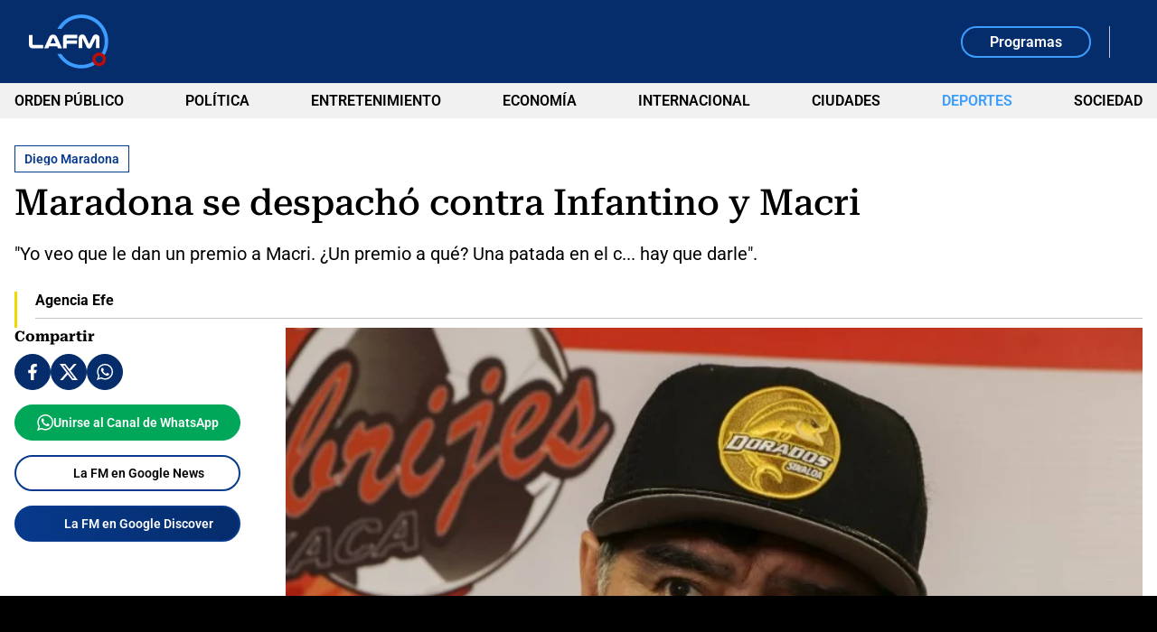

--- FILE ---
content_type: text/html; charset=utf-8
request_url: https://www.google.com/recaptcha/api2/aframe
body_size: 268
content:
<!DOCTYPE HTML><html><head><meta http-equiv="content-type" content="text/html; charset=UTF-8"></head><body><script nonce="OeK3wZ_YdKF2XoKYMaI-DQ">/** Anti-fraud and anti-abuse applications only. See google.com/recaptcha */ try{var clients={'sodar':'https://pagead2.googlesyndication.com/pagead/sodar?'};window.addEventListener("message",function(a){try{if(a.source===window.parent){var b=JSON.parse(a.data);var c=clients[b['id']];if(c){var d=document.createElement('img');d.src=c+b['params']+'&rc='+(localStorage.getItem("rc::a")?sessionStorage.getItem("rc::b"):"");window.document.body.appendChild(d);sessionStorage.setItem("rc::e",parseInt(sessionStorage.getItem("rc::e")||0)+1);localStorage.setItem("rc::h",'1769359829585');}}}catch(b){}});window.parent.postMessage("_grecaptcha_ready", "*");}catch(b){}</script></body></html>

--- FILE ---
content_type: application/javascript; charset=utf-8
request_url: https://fundingchoicesmessages.google.com/f/AGSKWxWB635nKFl0rrbw_j4VQRSAylapuXn30rJoamE88kt6SE96lPmd2y5xiuhEjQBUemGiA4xJx_VBE7zAaz8nzYFC-V-lcLHE_xRL_porGwvhb50NQVNkixORgK87C_oPnvIirh9bIkYcy_r2NyIa3K6ZY5LHx9nMmWPxOnGfsCAQAg-nn-3RojRmswgk/_/doubleclickad._english/adv//ad-top./images1/ad_/adexample?
body_size: -1289
content:
window['35c3e497-3a5d-46ab-abf2-0440c7bd7d1f'] = true;

--- FILE ---
content_type: application/javascript
request_url: https://files.lafm.com.co/__assets/assets/v0.1.0/trends-CjLStO74.js
body_size: 66522
content:
const __vite__mapDeps=(i,m=__vite__mapDeps,d=(m.f||(m.f=["assets/v0.1.0/vidstack-audio-CNvHmGUj.js","assets/v0.1.0/vidstack-Bq6c3Bam-BcwOj0TK.js","assets/v0.1.0/vidstack-DqAw8m9J-BzwIR4XB.js","assets/v0.1.0/base-DzPIJIW-.js","assets/v0.1.0/vidstack-video-vlYhYqRV.js","assets/v0.1.0/vidstack-hls-CpKbb34s.js","assets/v0.1.0/vidstack-dash-CRgKM6aE.js","assets/v0.1.0/vidstack-vimeo-DFSlnpMK.js","assets/v0.1.0/vidstack-DDXt6fpN-BRrfl8Lk.js","assets/v0.1.0/vidstack-krOAtKMi-2f5gzOW6.js","assets/v0.1.0/vidstack-youtube-BNAYL5cY.js","assets/v0.1.0/vidstack-Dm1xEU9Q-DDN5V1NO.js","assets/v0.1.0/vidstack-D_-9AA6_-BiQ4_ujp.js"])))=>i.map(i=>d[i]);
import{d as nr,s as Pa,u as yn,p as _a,q as Ma,o as He,a as Fe,b as It,e as gs,t as ys,m as La,j as bn,_ as $n,l as vn,k as Oa,v as Ia}from"./base-DzPIJIW-.js";const Ra={key:0,class:"photo-viewer"},qa=["href"],Va=["src","alt","width","height"],Da={class:"info-container"},Na={class:"info"},Ha={class:"navigation"},Fa={class:"count"},Ba={key:0,class:"description"},Ga={key:1,class:"caption"},vp=nr({__name:"PhotoViewer",setup(s){const{galleryIdx:t}=Pa(yn()),{setGalleryIdx:e}=yn(),i=vn(()=>t.value!==void 0),n=vn(()=>!window.gallery||t.value===void 0?{}:window.gallery[t.value]||{}),r=Oa(0),a=()=>{if(!window.gallery||!window.gallery.length||t.value===void 0)return;let h=t.value+1;h=h===window.gallery.length?0:h,e(h)},o=()=>{if(!window.gallery||!window.gallery.length||t.value===void 0)return;let h=t.value-1;h=h<0?window.gallery.length-1:h,e(h)},l=()=>{e(void 0)},c=h=>{h.isComposing||h.key==="Process"||(i.value?h.key==="Escape"?(h.preventDefault(),l()):h.key==="ArrowRight"?(h.preventDefault(),a()):h.key==="ArrowLeft"&&(h.preventDefault(),o()):(h.key==="g"||h.key==="G")&&h.altKey&&(h.preventDefault(),e(0)))};return _a(()=>{document.addEventListener("keyup",c),r.value=window.gallery?.length||0}),Ma(()=>{document.removeEventListener("keyup",c)}),(h,d)=>i.value?(He(),Fe("div",Ra,[It("a",{class:"image",href:n.value.url,"aria-label":"Ver la imagen",target:"_blank",rel:"nofollow"},[n.value.url?(He(),Fe("img",{key:0,src:n.value.url,alt:n.value.alt,width:n.value.width,height:n.value.height},null,8,Va)):gs("",!0)],8,qa),It("div",Da,[It("div",Na,[It("div",Ha,[It("p",Fa,ys((La(t)??0)+1)+" / "+ys(r.value),1),It("button",{class:"btn circle back",onClick:o},[bn($n,{name:"arrow",width:640,height:1024})]),It("button",{class:"btn circle",onClick:a},[bn($n,{name:"arrow",width:640,height:1024})])]),n.value.description?(He(),Fe("div",Ba,ys(n.value.description),1)):gs("",!0),n.value.caption?(He(),Fe("div",Ga,"Crédito: "+ys(n.value.caption),1)):gs("",!0)])])])):gs("",!0)}}),Vt=Symbol(0);let Cs=!1,wi=!1,Ct=null,we=null,vt=null,pt=0,ve=[],Ri={};const Wa=()=>{},Me=0,rr=1,As=2,Ws=3;function Ua(){Cs=!0,queueMicrotask(ar)}function ar(){if(!ve.length){Cs=!1;return}wi=!0;for(let s=0;s<ve.length;s++)ve[s].$st!==Me&&Ka(ve[s]);ve=[],Cs=!1,wi=!1}function Ka(s){let t=[s];for(;s=s[Vt];)s.$e&&s.$st!==Me&&t.push(s);for(let e=t.length-1;e>=0;e--)Fi(t[e])}function ja(s){const t=Ps();return es(t,s.length?s.bind(null,ke.bind(t)):s,null)}function m(s){return es(Ct,s,null)}function Ye(s){return es(null,s,null)}function Bt(){wi||ar()}function Us(){return Ct}function at(s,t){try{return es(t,s,null)}catch(e){qi(t,e);return}}function or(s,t=Ct){return t?.$cx[s]}function Qa(s,t,e=Ct){e&&(e.$cx={...e.$cx,[s]:t})}function C(s){if(!s||!Ct)return s||Wa;const t=Ct;return t.$d?Array.isArray(t.$d)?t.$d.push(s):t.$d=[t.$d,s]:t.$d=s,function(){t.$st!==Ws&&(s.call(null),Ks(t.$d)?t.$d=null:Array.isArray(t.$d)&&t.$d.splice(t.$d.indexOf(s),1))}}function ke(s=!0){if(this.$st!==Ws){if(this.$h)if(Array.isArray(this.$h))for(let t=this.$h.length-1;t>=0;t--)ke.call(this.$h[t]);else ke.call(this.$h);if(s){const t=this[Vt];t&&(Array.isArray(t.$h)?t.$h.splice(t.$h.indexOf(this),1):t.$h=null),za(this)}}}function za(s){s.$st=Ws,s.$d&&lr(s),s.$s&&Ti(s,0),s[Vt]=null,s.$s=null,s.$o=null,s.$h=null,s.$cx=Ri,s.$eh=null}function lr(s){try{if(Array.isArray(s.$d))for(let t=s.$d.length-1;t>=0;t--){const e=s.$d[t];e.call(e)}else s.$d.call(s.$d);s.$d=null}catch(t){qi(s,t)}}function es(s,t,e){const i=Ct,n=we;Ct=s,we=e;try{return t.call(s)}finally{Ct=i,we=n}}function qi(s,t){if(!s||!s.$eh)throw t;let e=0,i=s.$eh.length,n=t;for(e=0;e<i;e++)try{s.$eh[e](n);break}catch(r){n=r}if(e===i)throw n}function Vi(){return this.$st===Ws?this.$v:(we&&!this.$e&&(!vt&&we.$s&&we.$s[pt]==this?pt++:vt?vt.push(this):vt=[this]),this.$c&&Fi(this),this.$v)}function cr(s){const t=Ks(s)?s(this.$v):s;if(this.$ch(this.$v,t)&&(this.$v=t,this.$o))for(let e=0;e<this.$o.length;e++)dr(this.$o[e],As);return this.$v}const Di=function(){this[Vt]=null,this.$h=null,Ct&&Ct.append(this)},fe=Di.prototype;fe.$cx=Ri;fe.$eh=null;fe.$c=null;fe.$d=null;fe.append=function(s){s[Vt]=this,this.$h?Array.isArray(this.$h)?this.$h.push(s):this.$h=[this.$h,s]:this.$h=s,s.$cx=s.$cx===Ri?this.$cx:{...this.$cx,...s.$cx},this.$eh&&(s.$eh=s.$eh?[...s.$eh,...this.$eh]:this.$eh)};fe.dispose=function(){ke.call(this)};function Ps(){return new Di}const hr=function(t,e,i){Di.call(this),this.$st=e?As:Me,this.$i=!1,this.$e=!1,this.$s=null,this.$o=null,this.$v=t,e&&(this.$c=e),i&&i.dirty&&(this.$ch=i.dirty)},Ni=hr.prototype;Object.setPrototypeOf(Ni,fe);Ni.$ch=Ya;Ni.call=Vi;function Hi(s,t,e){return new hr(s,t,e)}function Ya(s,t){return s!==t}function Ks(s){return typeof s=="function"}function Fi(s){if(s.$st===rr)for(let t=0;t<s.$s.length&&(Fi(s.$s[t]),s.$st!==As);t++);s.$st===As?ur(s):s.$st=Me}function Xa(s){s.$h&&ke.call(s,!1),s.$d&&lr(s),s.$eh=s[Vt]?s[Vt].$eh:null}function ur(s){let t=vt,e=pt;vt=null,pt=0;try{Xa(s);const i=es(s,s.$c,s);wn(s),!s.$e&&s.$i?cr.call(s,i):(s.$v=i,s.$i=!0)}catch(i){wn(s),qi(s,i)}finally{vt=t,pt=e,s.$st=Me}}function wn(s){if(vt){if(s.$s&&Ti(s,pt),s.$s&&pt>0){s.$s.length=pt+vt.length;for(let e=0;e<vt.length;e++)s.$s[pt+e]=vt[e]}else s.$s=vt;let t;for(let e=pt;e<s.$s.length;e++)t=s.$s[e],t.$o?t.$o.push(s):t.$o=[s]}else s.$s&&pt<s.$s.length&&(Ti(s,pt),s.$s.length=pt)}function dr(s,t){if(!(s.$st>=t)&&(s.$e&&s.$st===Me&&(ve.push(s),Cs||Ua()),s.$st=t,s.$o))for(let e=0;e<s.$o.length;e++)dr(s.$o[e],rr)}function Ti(s,t){let e,i;for(let n=t;n<s.$s.length;n++)e=s.$s[n],e.$o&&(i=e.$o.indexOf(s),e.$o[i]=e.$o[e.$o.length-1],e.$o.pop())}function _s(...s){}function Rt(s){return s===null}function At(s){return typeof s>"u"}function wp(s){return Rt(s)||At(s)}function Ja(s){return s?.constructor===Object}function wt(s){return typeof s=="number"&&!Number.isNaN(s)}function k(s){return typeof s=="string"}function Si(s){return typeof s=="boolean"}function Gt(s){return typeof s=="function"}function tt(s){return Array.isArray(s)}const Za=Event,pr=Symbol("DOM_EVENT");class H extends Za{[pr]=!0;detail;triggers=new to;get trigger(){return this.triggers.source}get originEvent(){return this.triggers.origin}get isOriginTrusted(){return this.triggers.origin?.isTrusted??!1}constructor(t,...e){super(t,e[0]),this.detail=e[0]?.detail;const i=e[0]?.trigger;i&&this.triggers.add(i)}}class to{chain=[];get source(){return this.chain[0]}get origin(){return this.chain[this.chain.length-1]}add(t){this.chain.push(t),eo(t)&&this.chain.push(...t.triggers)}remove(t){return this.chain.splice(this.chain.indexOf(t),1)[0]}has(t){return this.chain.some(e=>e===t)}hasType(t){return!!this.findType(t)}findType(t){return this.chain.find(e=>e.type===t)}walk(t){for(const e of this.chain){const i=t(e);if(i)return[e,i]}}[Symbol.iterator](){return this.chain.values()}}function eo(s){return!!s?.[pr]}class fr extends EventTarget{$ts__events;addEventListener(t,e,i){return super.addEventListener(t,e,i)}removeEventListener(t,e,i){return super.removeEventListener(t,e,i)}}function Y(s,t,e,i){return s.addEventListener(t,e,i),C(()=>s.removeEventListener(t,e,i))}class F{#t;#e;get signal(){return this.#e.signal}constructor(t){this.#t=t,this.#e=new AbortController,C(this.abort.bind(this))}add(t,e,i){if(this.signal.aborted)throw Error("aborted");return this.#t.addEventListener(t,e,{...i,signal:i?.signal?so(this.signal,i.signal):this.signal}),this}remove(t,e){return this.#t.removeEventListener(t,e),this}abort(t){this.#e.abort(t)}}function so(...s){const t=new AbortController,e={signal:t.signal};function i(n){t.abort(n.target.reason)}for(const n of s){if(n.aborted){t.abort(n.reason);break}n.addEventListener("abort",i,e)}return t.signal}function Tn(s){return!!s?.type.startsWith("pointer")}function ks(s){return!!s?.type.startsWith("touch")}function io(s){return/^(click|mouse)/.test(s?.type??"")}function Le(s){return!!s?.type.startsWith("key")}function no(s){return Le(s)&&s.key==="Enter"}function js(s){return Le(s)&&(s.key==="Enter"||s.key===" ")}function mr(s){return s instanceof Node}function y(s,t,e){if(s)if(!e&&e!==""&&e!==0)s.removeAttribute(t);else{const i=e===!0?"":e+"";s.getAttribute(t)!==i&&s.setAttribute(t,i)}else return}function ot(s,t,e){if(s)!e&&e!==0?s.style.removeProperty(t):s.style.setProperty(t,e+"");else return}function x(s,t){const e=Hi(s,null,t),i=Vi.bind(e);return i[Vt]=!0,i.set=cr.bind(e),i}function ro(s){return Ks(s)&&Vt in s}function mt(s,t){const e=Hi(t?.initial,s,t),i=Vi.bind(e);return i[Vt]=!0,i}function ao(s,t){const e=Hi(null,function(){let n=s();return Ks(n)&&C(n),null},void 0);return e.$e=!0,ur(e),ke.bind(e,!0)}function oo(s){return ro(s)&&"set"in s}const u=ao;function Kt(s){return{id:Symbol(),provide:s}}function lt(s,t,e=Us()){const i=!At(t);Qa(s.id,i?t:s.provide?.(),e)}function B(s){return or(s.id)}function gt(s){return!At(or(s.id))}const We=Symbol(0),Ue=Symbol(0),gr=Symbol(0),hi={};class lo{$ts__events;$ts__vars;[gr]=null;$el=x(null);el=null;scope=null;attachScope=null;connectScope=null;component=null;destroyed=!1;props=hi;attrs=null;styles=null;state;$state;#t=[];#e=[];#s=[];#i=[];constructor(t,e,i){this.scope=e,i?.scope&&i.scope.append(e);let n=t.state,r=t.props;if(n&&(this.$state=n.create(),this.state=new Proxy(this.$state,{get:(a,o)=>this.$state[o]()}),lt(n,this.$state)),r&&(this.props=co(r),i?.props))for(const a of Object.keys(i.props))this.props[a]?.set(i.props[a]);C(this.destroy.bind(this))}setup(){at(()=>{for(const t of this.#t)t()},this.scope)}attach(t){this.el||(this.el=t,this.$el.set(t),at(()=>{this.attachScope=Ps(),at(()=>{for(const e of this.#e)e(this.el);this.#n(),this.#r()},this.attachScope)},this.scope),t.dispatchEvent(new Event("attached")))}detach(){this.attachScope?.dispose(),this.attachScope=null,this.connectScope=null,this.el=null,this.$el.set(null)}connect(){!this.el||!this.attachScope||!this.#s.length||at(()=>{this.connectScope=Ps(),at(()=>{for(const t of this.#s)t(this.el)},this.connectScope)},this.attachScope)}disconnect(){this.connectScope?.dispose(),this.connectScope=null}destroy(){if(this.destroyed)return;this.destroyed=!0,at(()=>{for(const e of this.#i)e(this.el)},this.scope);const t=this.el;this.detach(),this.scope.dispose(),this.#t.length=0,this.#e.length=0,this.#s.length=0,this.#i.length=0,this.component=null,this.attrs=null,this.styles=null,this.props=hi,this.scope=null,this.state=hi,this.$state=null,t&&delete t.$}addHooks(t){t.onSetup&&this.#t.push(t.onSetup.bind(t)),t.onAttach&&this.#e.push(t.onAttach.bind(t)),t.onConnect&&this.#s.push(t.onConnect.bind(t)),t.onDestroy&&this.#i.push(t.onDestroy.bind(t))}#n(){if(this.attrs)for(const t of Object.keys(this.attrs))Gt(this.attrs[t])?u(this.#a.bind(this,t)):y(this.el,t,this.attrs[t])}#r(){if(this.styles)for(const t of Object.keys(this.styles))Gt(this.styles[t])?u(this.#o.bind(this,t)):ot(this.el,t,this.styles[t])}#a(t){y(this.el,t,this.attrs[t].call(this.component))}#o(t){ot(this.el,t,this.styles[t].call(this.component))}}function co(s){const t={};for(const e of Object.keys(s)){const i=s[e];t[e]=x(i,i)}return t}let Ke={$$:null};function ho(s,t){return ja(()=>{Ke.$$=new lo(s,Us(),t);const e=new s;return Ke.$$.component=e,Ke.$$=null,e})}class St extends EventTarget{$$;get el(){return this.$$.el}get $el(){return this.$$.$el()}get scope(){return this.$$.scope}get attachScope(){return this.$$.attachScope}get connectScope(){return this.$$.connectScope}get $props(){return this.$$.props}get $state(){return this.$$.$state}get state(){return this.$$.state}constructor(){super(),Ke.$$&&this.attach(Ke)}attach({$$:t}){return this.$$=t,t.addHooks(this),this}addEventListener(t,e,i){this.listen(t,e,i)}removeEventListener(t,e,i){this.el?.removeEventListener(t,e,i)}setAttributes(t){this.$$.attrs||(this.$$.attrs={}),Object.assign(this.$$.attrs,t)}setStyles(t){this.$$.styles||(this.$$.styles={}),Object.assign(this.$$.styles,t)}setCSSVars(t){this.setStyles(t)}createEvent(t,...e){return new H(t,e[0])}dispatch(t,...e){if(!this.el)return!1;const i=t instanceof Event?t:new H(t,e[0]);return Object.defineProperty(i,"target",{get:()=>this.$$.component}),Ye(()=>(this.$$[gr]?.(i),this.el.dispatchEvent(i)))}dispatchEvent(t){return this.dispatch(t)}listen(t,e,i){return this.el?Y(this.el,t,e,i):_s}}class T extends St{subscribe(t){return at(()=>u(()=>t(this.state)),this.$$.scope)}destroy(){this.$$.destroy()}}function A(s,t,e){s[We]||(s[We]=new Set),s[We].add(t)}function K(s,t,e){s[Ue]||(s[Ue]=new Set),s[Ue].add(t)}class Zt{id=Symbol(0);record;#t;constructor(t){this.record=t,this.#t=Object.getOwnPropertyDescriptors(t)}create(){const t={},e=new Proxy(t,{get:(i,n)=>t[n]()});for(const i of Object.keys(this.record)){const n=this.#t[i].get;t[i]=n?mt(n.bind(e)):x(this.record[i])}return t}reset(t,e){for(const i of Object.keys(t))!this.#t[i].get&&(!e||e(i))&&t[i].set(this.record[i])}}function Oe(s){return B(s)}function uo(s,t){for(const e of s)e(t)}function yr(s){return s.replace(/([a-z])([A-Z])/g,"$1-$2").toLowerCase()}function po(s){return s.replace(/-./g,t=>t[1].toUpperCase())}function fo(s){return s.charAt(0).toUpperCase()+s.slice(1)}function Ms(s){return s?"true":"false"}function mo(){const s=new Set;return{add(...t){for(const e of t)s.add(e)},empty(){for(const t of s)t();s.clear()}}}function Tp(s){return Object.keys(s)}function ki(){let s,t;return{promise:new Promise((i,n)=>{s=i,t=n}),resolve:s,reject:t}}function go(s){return new Promise(t=>setTimeout(t,s))}function te(s){let t=-1,e;function i(...n){e=n,!(t>=0)&&(t=window.requestAnimationFrame(()=>{s.apply(this,e),t=-1,e=void 0}))}return i}const yo=typeof window<"u"?"requestIdleCallback"in window?window.requestIdleCallback:s=>window.setTimeout(s,1):_s;function bo(s,t){return new Promise(e=>{yo(i=>{s?.(i),e()},t)})}var dt={fullscreenEnabled:0,fullscreenElement:1,requestFullscreen:2,exitFullscreen:3,fullscreenchange:4,fullscreenerror:5,fullscreen:6},Sn=["webkitFullscreenEnabled","webkitFullscreenElement","webkitRequestFullscreen","webkitExitFullscreen","webkitfullscreenchange","webkitfullscreenerror","-webkit-full-screen"],kn=["mozFullScreenEnabled","mozFullScreenElement","mozRequestFullScreen","mozCancelFullScreen","mozfullscreenchange","mozfullscreenerror","-moz-full-screen"],xn=["msFullscreenEnabled","msFullscreenElement","msRequestFullscreen","msExitFullscreen","MSFullscreenChange","MSFullscreenError","-ms-fullscreen"],rt=typeof window<"u"&&typeof window.document<"u"?window.document:{},$t="fullscreenEnabled"in rt&&Object.keys(dt)||Sn[0]in rt&&Sn||kn[0]in rt&&kn||xn[0]in rt&&xn||[],le={requestFullscreen:function(s){return s[$t[dt.requestFullscreen]]()},requestFullscreenFunction:function(s){return s[$t[dt.requestFullscreen]]},get exitFullscreen(){return rt[$t[dt.exitFullscreen]].bind(rt)},get fullscreenPseudoClass(){return":"+$t[dt.fullscreen]},addEventListener:function(s,t,e){return rt.addEventListener($t[dt[s]],t,e)},removeEventListener:function(s,t,e){return rt.removeEventListener($t[dt[s]],t,e)},get fullscreenEnabled(){return!!rt[$t[dt.fullscreenEnabled]]},set fullscreenEnabled(s){},get fullscreenElement(){return rt[$t[dt.fullscreenElement]]},set fullscreenElement(s){},get onfullscreenchange(){return rt[("on"+$t[dt.fullscreenchange]).toLowerCase()]},set onfullscreenchange(s){return rt[("on"+$t[dt.fullscreenchange]).toLowerCase()]=s},get onfullscreenerror(){return rt[("on"+$t[dt.fullscreenerror]).toLowerCase()]},set onfullscreenerror(s){return rt[("on"+$t[dt.fullscreenerror]).toLowerCase()]=s}},me=$o;function $o(s,t,e){var i=null,n=null,r=e&&e.leading,a=e&&e.trailing;r==null&&(r=!0),a==null&&(a=!r),r==!0&&(a=!1);var o=function(){i&&(clearTimeout(i),i=null)},l=function(){var h=n;o(),h&&h()},c=function(){var h=r&&!i,d=this,p=arguments;if(n=function(){return s.apply(d,p)},i||(i=setTimeout(function(){if(i=null,a)return n()},t)),h)return h=!1,n()};return c.cancel=o,c.flush=l,c}var Bi=vo;function vo(s,t,e){var i=null,n=null,r=function(){i&&(clearTimeout(i),n=null,i=null)},a=function(){var l=n;r(),l&&l()},o=function(){if(!t)return s.apply(this,arguments);var l=this,c=arguments,h=e&&!i;if(r(),n=function(){s.apply(l,c)},i=setTimeout(function(){if(i=null,!h){var d=n;return n=null,d()}},t),h)return n()};return o.cancel=r,o.flush=a,o}const En=s=>typeof s=="object"&&s!=null&&s.nodeType===1,Cn=(s,t)=>(!t||s!=="hidden")&&s!=="visible"&&s!=="clip",bs=(s,t)=>{if(s.clientHeight<s.scrollHeight||s.clientWidth<s.scrollWidth){const e=getComputedStyle(s,null);return Cn(e.overflowY,t)||Cn(e.overflowX,t)||(i=>{const n=(r=>{if(!r.ownerDocument||!r.ownerDocument.defaultView)return null;try{return r.ownerDocument.defaultView.frameElement}catch{return null}})(i);return!!n&&(n.clientHeight<i.scrollHeight||n.clientWidth<i.scrollWidth)})(s)}return!1},$s=(s,t,e,i,n,r,a,o)=>r<s&&a>t||r>s&&a<t?0:r<=s&&o<=e||a>=t&&o>=e?r-s-i:a>t&&o<e||r<s&&o>e?a-t+n:0,wo=s=>{const t=s.parentElement;return t??(s.getRootNode().host||null)},To=(s,t)=>{var e,i,n,r;if(typeof document>"u")return[];const{scrollMode:a,block:o,inline:l,boundary:c,skipOverflowHiddenElements:h}=t,d=typeof c=="function"?c:ht=>ht!==c;if(!En(s))throw new TypeError("Invalid target");const p=document.scrollingElement||document.documentElement,f=[];let g=s;for(;En(g)&&d(g);){if(g=wo(g),g===p){f.push(g);break}g!=null&&g===document.body&&bs(g)&&!bs(document.documentElement)||g!=null&&bs(g,h)&&f.push(g)}const b=(i=(e=window.visualViewport)==null?void 0:e.width)!=null?i:innerWidth,$=(r=(n=window.visualViewport)==null?void 0:n.height)!=null?r:innerHeight,{scrollX:E,scrollY:M}=window,{height:O,width:q,top:V,right:nt,bottom:ct,left:yt}=s.getBoundingClientRect(),{top:Lt,right:kt,bottom:xt,left:bt}=(ht=>{const L=window.getComputedStyle(ht);return{top:parseFloat(L.scrollMarginTop)||0,right:parseFloat(L.scrollMarginRight)||0,bottom:parseFloat(L.scrollMarginBottom)||0,left:parseFloat(L.scrollMarginLeft)||0}})(s);let X=o==="start"||o==="nearest"?V-Lt:o==="end"?ct+xt:V+O/2-Lt+xt,U=l==="center"?yt+q/2-bt+kt:l==="end"?nt+kt:yt-bt;const Ot=[];for(let ht=0;ht<f.length;ht++){const L=f[ht],{height:Z,width:ut,top:$e,right:ai,bottom:oi,left:ls}=L.getBoundingClientRect();if(a==="if-needed"&&V>=0&&yt>=0&&ct<=$&&nt<=b&&(L===p&&!bs(L)||V>=$e&&ct<=oi&&yt>=ls&&nt<=ai))return Ot;const cs=getComputedStyle(L),hs=parseInt(cs.borderLeftWidth,10),us=parseInt(cs.borderTopWidth,10),ds=parseInt(cs.borderRightWidth,10),ps=parseInt(cs.borderBottomWidth,10);let jt=0,Qt=0;const fs="offsetWidth"in L?L.offsetWidth-L.clientWidth-hs-ds:0,ms="offsetHeight"in L?L.offsetHeight-L.clientHeight-us-ps:0,li="offsetWidth"in L?L.offsetWidth===0?0:ut/L.offsetWidth:0,ci="offsetHeight"in L?L.offsetHeight===0?0:Z/L.offsetHeight:0;if(p===L)jt=o==="start"?X:o==="end"?X-$:o==="nearest"?$s(M,M+$,$,us,ps,M+X,M+X+O,O):X-$/2,Qt=l==="start"?U:l==="center"?U-b/2:l==="end"?U-b:$s(E,E+b,b,hs,ds,E+U,E+U+q,q),jt=Math.max(0,jt+M),Qt=Math.max(0,Qt+E);else{jt=o==="start"?X-$e-us:o==="end"?X-oi+ps+ms:o==="nearest"?$s($e,oi,Z,us,ps+ms,X,X+O,O):X-($e+Z/2)+ms/2,Qt=l==="start"?U-ls-hs:l==="center"?U-(ls+ut/2)+fs/2:l==="end"?U-ai+ds+fs:$s(ls,ai,ut,hs,ds+fs,U,U+q,q);const{scrollLeft:mn,scrollTop:gn}=L;jt=ci===0?0:Math.max(0,Math.min(gn+jt/ci,L.scrollHeight-Z/ci+ms)),Qt=li===0?0:Math.max(0,Math.min(mn+Qt/li,L.scrollWidth-ut/li+fs)),X+=gn-jt,U+=mn-Qt}Ot.push({el:L,top:jt,left:Qt})}return Ot},ui=s=>s===null?"":s+"",So=s=>s===null?null:s+"",ko=s=>s===null?0:Number(s),br=s=>s!==null,xo=()=>null,Eo=s=>s===null?[]:JSON.parse(s),Co=s=>s===null?{}:JSON.parse(s);function Ao(s){if(s===null)return So;switch(typeof s){case"undefined":return ui;case"string":return ui;case"boolean":return br;case"number":return ko;case"function":return xo;case"object":return tt(s)?Eo:Co;default:return ui}}const zt=Symbol(0),$r=Symbol(0),ce=Symbol(0),Be=Symbol(0);var Wt;(function(s){s[s.Idle=0]="Idle";const e=1;s[s.Pending=e]="Pending";const i=2;s[s.Ready=i]="Ready"})(Wt||(Wt={}));function S(s,t){class e extends s{static attrs;static[zt]=null;static get observedAttributes(){if(!this[zt]&&t.props){const n=new Map;for(const r of Object.keys(t.props)){let a=this.attrs?.[r],o=k(a)?a:a&&a?.attr;o!==!1&&(o||(o=yr(r)),n.set(o,{prop:r,converter:a&&!k(a)&&a?.converter||Ao(t.props[r])}))}this[zt]=n}return this[zt]?Array.from(this[zt].keys()):[]}$;[ce]=Wt.Idle;[Be]=null;keepAlive=!1;forwardKeepAlive=!0;get scope(){return this.$.$$.scope}get attachScope(){return this.$.$$.attachScope}get connectScope(){return this.$.$$.connectScope}get $props(){return this.$.$$.props}get $state(){return this.$.$$.$state}get state(){return this.$.state}constructor(...n){if(super(...n),this.$=at(()=>ho(t),null),this.$.$$.addHooks(this),t.props){const r=this.$props,a=Object.getOwnPropertyDescriptors(this);for(const o of Object.keys(a))o in t.props&&(r[o].set(this[o]),delete this[o])}}attributeChangedCallback(n,r,a){const o=this.constructor;if(!o[zt]){super.attributeChangedCallback?.(n,r,a);return}const l=o[zt].get(n);l&&(this[l.prop]=l.converter(a))}connectedCallback(){const n=this.$?.$$;if(!n||n.destroyed)return;if(this[ce]!==Wt.Ready){_o.call(this);return}if(!this.isConnected)return;this.hasAttribute("keep-alive")&&(this.keepAlive=!0),n.connect(),tt(this[Be])&&uo(this[Be],this),this[Be]=null;const r=super.connectedCallback;r&&at(()=>r.call(this),this.connectScope)}disconnectedCallback(){const n=this.$?.$$;if(!n||n.destroyed)return;n.disconnect();const r=super.disconnectedCallback;r&&r.call(this),!this.keepAlive&&!this.hasAttribute("keep-alive")&&setTimeout(()=>{requestAnimationFrame(()=>{this.isConnected||n.destroy()})},0)}[$r](){const n=this.$.$$,r=this.constructor;if(n.destroyed)return;const a=r[zt];if(a)for(const o of this.attributes){let l=a.get(o.name);l&&l.converter&&n.props[l.prop].set(l.converter(this.getAttribute(o.name)))}n.setup(),n.attach(this),this[ce]=Wt.Ready,this.connectedCallback()}subscribe(n){return this.$.subscribe(n)}destroy(){this.disconnectedCallback(),this.$.destroy()}}return Po(e,t),e}function Po(s,t){const e=s.prototype,i=t.prototype;if(t.props)for(const n of Object.keys(t.props))Object.defineProperty(e,n,{enumerable:!0,configurable:!0,get(){return this.$props[n]()},set(r){this.$props[n].set(r)}});if(i[We])for(const n of i[We])Object.defineProperty(e,n,{enumerable:!0,configurable:!0,get(){return this.$[n]},set(r){this.$[n]=r}});if(i[Ue])for(const n of i[Ue])e[n]=function(...r){return this.$[n](...r)}}function _o(){if(this[ce]!==Wt.Idle)return;this[ce]=Wt.Pending;const s=Lo(this),t=s&&window.customElements.get(s.localName),e=s&&s[ce]===Wt.Ready;if(s&&(!t||!e)){Mo.call(this,s);return}vr.call(this,s)}async function Mo(s){await window.customElements.whenDefined(s.localName),s[ce]!==Wt.Ready&&await new Promise(t=>(s[Be]??=[]).push(t)),vr.call(this,s)}function vr(s){if(this.isConnected){if(s){s.keepAlive&&s.forwardKeepAlive&&(this.keepAlive=!0,this.setAttribute("keep-alive",""));const t=this.$.$$.scope;t&&s.$.$$.attachScope.append(t)}this[$r]()}}function Lo(s){let t=s.parentNode,e=s.localName.split("-",1)[0]+"-";for(;t;){if(t.nodeType===1&&t.localName.startsWith(e))return t;t=t.parentNode}return null}function v(s,t=!1){(t||!window.customElements.get(s.tagName))&&window.customElements.define(s.tagName,s)}var Sp='<path fill-rule="evenodd" clip-rule="evenodd" d="M6 7C5.63181 7 5.33333 7.29848 5.33333 7.66667V14.8667C5.33333 14.9403 5.39361 14.9999 5.46724 15.0009C10.8844 15.0719 15.2614 19.449 15.3325 24.8661C15.3334 24.9397 15.393 25 15.4667 25H26C26.3682 25 26.6667 24.7015 26.6667 24.3333V7.66667C26.6667 7.29848 26.3682 7 26 7H6ZM17.0119 22.2294C17.0263 22.29 17.0802 22.3333 17.1425 22.3333H23.3333C23.7015 22.3333 24 22.0349 24 21.6667V10.3333C24 9.96514 23.7015 9.66667 23.3333 9.66667H8.66667C8.29848 9.66667 8 9.96514 8 10.3333V13.1909C8 13.2531 8.04332 13.3071 8.10392 13.3214C12.5063 14.3618 15.9715 17.827 17.0119 22.2294Z" fill="currentColor"/> <path d="M13.2 25C13.2736 25 13.3334 24.9398 13.3322 24.8661C13.2615 20.5544 9.77889 17.0718 5.46718 17.0011C5.39356 16.9999 5.33333 17.0597 5.33333 17.1333V18.8667C5.33333 18.9403 5.39348 18.9999 5.4671 19.0015C8.67465 19.0716 11.2617 21.6587 11.3319 24.8662C11.3335 24.9399 11.393 25 11.4667 25H13.2Z" fill="currentColor"/> <path d="M5.33333 21.1333C5.33333 21.0597 5.39332 20.9998 5.46692 21.0022C7.57033 21.0712 9.26217 22.763 9.33114 24.8664C9.33356 24.94 9.27364 25 9.2 25H6C5.63181 25 5.33333 24.7015 5.33333 24.3333V21.1333Z" fill="currentColor"/>';const Oo="modulepreload",Io=function(s){return"/__assets/"+s},An={},st=function(t,e,i){let n=Promise.resolve();if(e&&e.length>0){let l=function(c){return Promise.all(c.map(h=>Promise.resolve(h).then(d=>({status:"fulfilled",value:d}),d=>({status:"rejected",reason:d}))))};document.getElementsByTagName("link");const a=document.querySelector("meta[property=csp-nonce]"),o=a?.nonce||a?.getAttribute("nonce");n=l(e.map(c=>{if(c=Io(c),c in An)return;An[c]=!0;const h=c.endsWith(".css"),d=h?'[rel="stylesheet"]':"";if(document.querySelector(`link[href="${c}"]${d}`))return;const p=document.createElement("link");if(p.rel=h?"stylesheet":Oo,h||(p.as="script"),p.crossOrigin="",p.href=c,o&&p.setAttribute("nonce",o),document.head.appendChild(p),h)return new Promise((f,g)=>{p.addEventListener("load",f),p.addEventListener("error",()=>g(new Error(`Unable to preload CSS for ${c}`)))})}))}function r(a){const o=new Event("vite:preloadError",{cancelable:!0});if(o.payload=a,window.dispatchEvent(o),!o.defaultPrevented)throw a}return n.then(a=>{for(const o of a||[])o.status==="rejected"&&r(o.reason);return t().catch(r)})},wr=Kt();function w(){return B(wr)}const Ls=Math.min,he=Math.max,Os=Math.round,vs=Math.floor,qt=s=>({x:s,y:s}),Ro={left:"right",right:"left",bottom:"top",top:"bottom"},qo={start:"end",end:"start"};function Pn(s,t,e){return he(s,Ls(t,e))}function Gi(s,t){return typeof s=="function"?s(t):s}function xe(s){return s.split("-")[0]}function Wi(s){return s.split("-")[1]}function Tr(s){return s==="x"?"y":"x"}function Sr(s){return s==="y"?"height":"width"}const Vo=new Set(["top","bottom"]);function re(s){return Vo.has(xe(s))?"y":"x"}function kr(s){return Tr(re(s))}function Do(s,t,e){e===void 0&&(e=!1);const i=Wi(s),n=kr(s),r=Sr(n);let a=n==="x"?i===(e?"end":"start")?"right":"left":i==="start"?"bottom":"top";return t.reference[r]>t.floating[r]&&(a=Is(a)),[a,Is(a)]}function No(s){const t=Is(s);return[xi(s),t,xi(t)]}function xi(s){return s.replace(/start|end/g,t=>qo[t])}const _n=["left","right"],Mn=["right","left"],Ho=["top","bottom"],Fo=["bottom","top"];function Bo(s,t,e){switch(s){case"top":case"bottom":return e?t?Mn:_n:t?_n:Mn;case"left":case"right":return t?Ho:Fo;default:return[]}}function Go(s,t,e,i){const n=Wi(s);let r=Bo(xe(s),e==="start",i);return n&&(r=r.map(a=>a+"-"+n),t&&(r=r.concat(r.map(xi)))),r}function Is(s){return s.replace(/left|right|bottom|top/g,t=>Ro[t])}function Wo(s){return{top:0,right:0,bottom:0,left:0,...s}}function Uo(s){return typeof s!="number"?Wo(s):{top:s,right:s,bottom:s,left:s}}function Rs(s){const{x:t,y:e,width:i,height:n}=s;return{width:i,height:n,top:e,left:t,right:t+i,bottom:e+n,x:t,y:e}}function Ln(s,t,e){let{reference:i,floating:n}=s;const r=re(t),a=kr(t),o=Sr(a),l=xe(t),c=r==="y",h=i.x+i.width/2-n.width/2,d=i.y+i.height/2-n.height/2,p=i[o]/2-n[o]/2;let f;switch(l){case"top":f={x:h,y:i.y-n.height};break;case"bottom":f={x:h,y:i.y+i.height};break;case"right":f={x:i.x+i.width,y:d};break;case"left":f={x:i.x-n.width,y:d};break;default:f={x:i.x,y:i.y}}switch(Wi(t)){case"start":f[a]-=p*(e&&c?-1:1);break;case"end":f[a]+=p*(e&&c?-1:1);break}return f}const Ko=async(s,t,e)=>{const{placement:i="bottom",strategy:n="absolute",middleware:r=[],platform:a}=e,o=r.filter(Boolean),l=await(a.isRTL==null?void 0:a.isRTL(t));let c=await a.getElementRects({reference:s,floating:t,strategy:n}),{x:h,y:d}=Ln(c,i,l),p=i,f={},g=0;for(let b=0;b<o.length;b++){const{name:$,fn:E}=o[b],{x:M,y:O,data:q,reset:V}=await E({x:h,y:d,initialPlacement:i,placement:p,strategy:n,middlewareData:f,rects:c,platform:a,elements:{reference:s,floating:t}});h=M??h,d=O??d,f={...f,[$]:{...f[$],...q}},V&&g<=50&&(g++,typeof V=="object"&&(V.placement&&(p=V.placement),V.rects&&(c=V.rects===!0?await a.getElementRects({reference:s,floating:t,strategy:n}):V.rects),{x:h,y:d}=Ln(c,p,l)),b=-1)}return{x:h,y:d,placement:p,strategy:n,middlewareData:f}};async function xr(s,t){var e;t===void 0&&(t={});const{x:i,y:n,platform:r,rects:a,elements:o,strategy:l}=s,{boundary:c="clippingAncestors",rootBoundary:h="viewport",elementContext:d="floating",altBoundary:p=!1,padding:f=0}=Gi(t,s),g=Uo(f),$=o[p?d==="floating"?"reference":"floating":d],E=Rs(await r.getClippingRect({element:(e=await(r.isElement==null?void 0:r.isElement($)))==null||e?$:$.contextElement||await(r.getDocumentElement==null?void 0:r.getDocumentElement(o.floating)),boundary:c,rootBoundary:h,strategy:l})),M=d==="floating"?{x:i,y:n,width:a.floating.width,height:a.floating.height}:a.reference,O=await(r.getOffsetParent==null?void 0:r.getOffsetParent(o.floating)),q=await(r.isElement==null?void 0:r.isElement(O))?await(r.getScale==null?void 0:r.getScale(O))||{x:1,y:1}:{x:1,y:1},V=Rs(r.convertOffsetParentRelativeRectToViewportRelativeRect?await r.convertOffsetParentRelativeRectToViewportRelativeRect({elements:o,rect:M,offsetParent:O,strategy:l}):M);return{top:(E.top-V.top+g.top)/q.y,bottom:(V.bottom-E.bottom+g.bottom)/q.y,left:(E.left-V.left+g.left)/q.x,right:(V.right-E.right+g.right)/q.x}}const jo=function(s){return s===void 0&&(s={}),{name:"flip",options:s,async fn(t){var e,i;const{placement:n,middlewareData:r,rects:a,initialPlacement:o,platform:l,elements:c}=t,{mainAxis:h=!0,crossAxis:d=!0,fallbackPlacements:p,fallbackStrategy:f="bestFit",fallbackAxisSideDirection:g="none",flipAlignment:b=!0,...$}=Gi(s,t);if((e=r.arrow)!=null&&e.alignmentOffset)return{};const E=xe(n),M=re(o),O=xe(o)===o,q=await(l.isRTL==null?void 0:l.isRTL(c.floating)),V=p||(O||!b?[Is(o)]:No(o)),nt=g!=="none";!p&&nt&&V.push(...Go(o,b,g,q));const ct=[o,...V],yt=await xr(t,$),Lt=[];let kt=((i=r.flip)==null?void 0:i.overflows)||[];if(h&&Lt.push(yt[E]),d){const U=Do(n,a,q);Lt.push(yt[U[0]],yt[U[1]])}if(kt=[...kt,{placement:n,overflows:Lt}],!Lt.every(U=>U<=0)){var xt,bt;const U=(((xt=r.flip)==null?void 0:xt.index)||0)+1,Ot=ct[U];if(Ot&&(!(d==="alignment"?M!==re(Ot):!1)||kt.every(Z=>re(Z.placement)===M?Z.overflows[0]>0:!0)))return{data:{index:U,overflows:kt},reset:{placement:Ot}};let ht=(bt=kt.filter(L=>L.overflows[0]<=0).sort((L,Z)=>L.overflows[1]-Z.overflows[1])[0])==null?void 0:bt.placement;if(!ht)switch(f){case"bestFit":{var X;const L=(X=kt.filter(Z=>{if(nt){const ut=re(Z.placement);return ut===M||ut==="y"}return!0}).map(Z=>[Z.placement,Z.overflows.filter(ut=>ut>0).reduce((ut,$e)=>ut+$e,0)]).sort((Z,ut)=>Z[1]-ut[1])[0])==null?void 0:X[0];L&&(ht=L);break}case"initialPlacement":ht=o;break}if(n!==ht)return{reset:{placement:ht}}}return{}}}},Qo=function(s){return s===void 0&&(s={}),{name:"shift",options:s,async fn(t){const{x:e,y:i,placement:n}=t,{mainAxis:r=!0,crossAxis:a=!1,limiter:o={fn:$=>{let{x:E,y:M}=$;return{x:E,y:M}}},...l}=Gi(s,t),c={x:e,y:i},h=await xr(t,l),d=re(xe(n)),p=Tr(d);let f=c[p],g=c[d];if(r){const $=p==="y"?"top":"left",E=p==="y"?"bottom":"right",M=f+h[$],O=f-h[E];f=Pn(M,f,O)}if(a){const $=d==="y"?"top":"left",E=d==="y"?"bottom":"right",M=g+h[$],O=g-h[E];g=Pn(M,g,O)}const b=o.fn({...t,[p]:f,[d]:g});return{...b,data:{x:b.x-e,y:b.y-i,enabled:{[p]:r,[d]:a}}}}}};function Qs(){return typeof window<"u"}function Ie(s){return Er(s)?(s.nodeName||"").toLowerCase():"#document"}function ft(s){var t;return(s==null||(t=s.ownerDocument)==null?void 0:t.defaultView)||window}function Nt(s){var t;return(t=(Er(s)?s.ownerDocument:s.document)||window.document)==null?void 0:t.documentElement}function Er(s){return Qs()?s instanceof Node||s instanceof ft(s).Node:!1}function Pt(s){return Qs()?s instanceof Element||s instanceof ft(s).Element:!1}function Dt(s){return Qs()?s instanceof HTMLElement||s instanceof ft(s).HTMLElement:!1}function On(s){return!Qs()||typeof ShadowRoot>"u"?!1:s instanceof ShadowRoot||s instanceof ft(s).ShadowRoot}const zo=new Set(["inline","contents"]);function ss(s){const{overflow:t,overflowX:e,overflowY:i,display:n}=_t(s);return/auto|scroll|overlay|hidden|clip/.test(t+i+e)&&!zo.has(n)}const Yo=new Set(["table","td","th"]);function Xo(s){return Yo.has(Ie(s))}const Jo=[":popover-open",":modal"];function zs(s){return Jo.some(t=>{try{return s.matches(t)}catch{return!1}})}const Zo=["transform","translate","scale","rotate","perspective"],tl=["transform","translate","scale","rotate","perspective","filter"],el=["paint","layout","strict","content"];function Ui(s){const t=Ki(),e=Pt(s)?_t(s):s;return Zo.some(i=>e[i]?e[i]!=="none":!1)||(e.containerType?e.containerType!=="normal":!1)||!t&&(e.backdropFilter?e.backdropFilter!=="none":!1)||!t&&(e.filter?e.filter!=="none":!1)||tl.some(i=>(e.willChange||"").includes(i))||el.some(i=>(e.contain||"").includes(i))}function sl(s){let t=Xt(s);for(;Dt(t)&&!Ee(t);){if(Ui(t))return t;if(zs(t))return null;t=Xt(t)}return null}function Ki(){return typeof CSS>"u"||!CSS.supports?!1:CSS.supports("-webkit-backdrop-filter","none")}const il=new Set(["html","body","#document"]);function Ee(s){return il.has(Ie(s))}function _t(s){return ft(s).getComputedStyle(s)}function Ys(s){return Pt(s)?{scrollLeft:s.scrollLeft,scrollTop:s.scrollTop}:{scrollLeft:s.scrollX,scrollTop:s.scrollY}}function Xt(s){if(Ie(s)==="html")return s;const t=s.assignedSlot||s.parentNode||On(s)&&s.host||Nt(s);return On(t)?t.host:t}function Cr(s){const t=Xt(s);return Ee(t)?s.ownerDocument?s.ownerDocument.body:s.body:Dt(t)&&ss(t)?t:Cr(t)}function Xe(s,t,e){var i;t===void 0&&(t=[]),e===void 0&&(e=!0);const n=Cr(s),r=n===((i=s.ownerDocument)==null?void 0:i.body),a=ft(n);if(r){const o=Ei(a);return t.concat(a,a.visualViewport||[],ss(n)?n:[],o&&e?Xe(o):[])}return t.concat(n,Xe(n,[],e))}function Ei(s){return s.parent&&Object.getPrototypeOf(s.parent)?s.frameElement:null}function Ar(s){const t=_t(s);let e=parseFloat(t.width)||0,i=parseFloat(t.height)||0;const n=Dt(s),r=n?s.offsetWidth:e,a=n?s.offsetHeight:i,o=Os(e)!==r||Os(i)!==a;return o&&(e=r,i=a),{width:e,height:i,$:o}}function ji(s){return Pt(s)?s:s.contextElement}function Te(s){const t=ji(s);if(!Dt(t))return qt(1);const e=t.getBoundingClientRect(),{width:i,height:n,$:r}=Ar(t);let a=(r?Os(e.width):e.width)/i,o=(r?Os(e.height):e.height)/n;return(!a||!Number.isFinite(a))&&(a=1),(!o||!Number.isFinite(o))&&(o=1),{x:a,y:o}}const nl=qt(0);function Pr(s){const t=ft(s);return!Ki()||!t.visualViewport?nl:{x:t.visualViewport.offsetLeft,y:t.visualViewport.offsetTop}}function rl(s,t,e){return t===void 0&&(t=!1),!e||t&&e!==ft(s)?!1:t}function ue(s,t,e,i){t===void 0&&(t=!1),e===void 0&&(e=!1);const n=s.getBoundingClientRect(),r=ji(s);let a=qt(1);t&&(i?Pt(i)&&(a=Te(i)):a=Te(s));const o=rl(r,e,i)?Pr(r):qt(0);let l=(n.left+o.x)/a.x,c=(n.top+o.y)/a.y,h=n.width/a.x,d=n.height/a.y;if(r){const p=ft(r),f=i&&Pt(i)?ft(i):i;let g=p,b=Ei(g);for(;b&&i&&f!==g;){const $=Te(b),E=b.getBoundingClientRect(),M=_t(b),O=E.left+(b.clientLeft+parseFloat(M.paddingLeft))*$.x,q=E.top+(b.clientTop+parseFloat(M.paddingTop))*$.y;l*=$.x,c*=$.y,h*=$.x,d*=$.y,l+=O,c+=q,g=ft(b),b=Ei(g)}}return Rs({width:h,height:d,x:l,y:c})}function Xs(s,t){const e=Ys(s).scrollLeft;return t?t.left+e:ue(Nt(s)).left+e}function _r(s,t){const e=s.getBoundingClientRect(),i=e.left+t.scrollLeft-Xs(s,e),n=e.top+t.scrollTop;return{x:i,y:n}}function al(s){let{elements:t,rect:e,offsetParent:i,strategy:n}=s;const r=n==="fixed",a=Nt(i),o=t?zs(t.floating):!1;if(i===a||o&&r)return e;let l={scrollLeft:0,scrollTop:0},c=qt(1);const h=qt(0),d=Dt(i);if((d||!d&&!r)&&((Ie(i)!=="body"||ss(a))&&(l=Ys(i)),Dt(i))){const f=ue(i);c=Te(i),h.x=f.x+i.clientLeft,h.y=f.y+i.clientTop}const p=a&&!d&&!r?_r(a,l):qt(0);return{width:e.width*c.x,height:e.height*c.y,x:e.x*c.x-l.scrollLeft*c.x+h.x+p.x,y:e.y*c.y-l.scrollTop*c.y+h.y+p.y}}function ol(s){return Array.from(s.getClientRects())}function ll(s){const t=Nt(s),e=Ys(s),i=s.ownerDocument.body,n=he(t.scrollWidth,t.clientWidth,i.scrollWidth,i.clientWidth),r=he(t.scrollHeight,t.clientHeight,i.scrollHeight,i.clientHeight);let a=-e.scrollLeft+Xs(s);const o=-e.scrollTop;return _t(i).direction==="rtl"&&(a+=he(t.clientWidth,i.clientWidth)-n),{width:n,height:r,x:a,y:o}}const In=25;function cl(s,t){const e=ft(s),i=Nt(s),n=e.visualViewport;let r=i.clientWidth,a=i.clientHeight,o=0,l=0;if(n){r=n.width,a=n.height;const h=Ki();(!h||h&&t==="fixed")&&(o=n.offsetLeft,l=n.offsetTop)}const c=Xs(i);if(c<=0){const h=i.ownerDocument,d=h.body,p=getComputedStyle(d),f=h.compatMode==="CSS1Compat"&&parseFloat(p.marginLeft)+parseFloat(p.marginRight)||0,g=Math.abs(i.clientWidth-d.clientWidth-f);g<=In&&(r-=g)}else c<=In&&(r+=c);return{width:r,height:a,x:o,y:l}}const hl=new Set(["absolute","fixed"]);function ul(s,t){const e=ue(s,!0,t==="fixed"),i=e.top+s.clientTop,n=e.left+s.clientLeft,r=Dt(s)?Te(s):qt(1),a=s.clientWidth*r.x,o=s.clientHeight*r.y,l=n*r.x,c=i*r.y;return{width:a,height:o,x:l,y:c}}function Rn(s,t,e){let i;if(t==="viewport")i=cl(s,e);else if(t==="document")i=ll(Nt(s));else if(Pt(t))i=ul(t,e);else{const n=Pr(s);i={x:t.x-n.x,y:t.y-n.y,width:t.width,height:t.height}}return Rs(i)}function Mr(s,t){const e=Xt(s);return e===t||!Pt(e)||Ee(e)?!1:_t(e).position==="fixed"||Mr(e,t)}function dl(s,t){const e=t.get(s);if(e)return e;let i=Xe(s,[],!1).filter(o=>Pt(o)&&Ie(o)!=="body"),n=null;const r=_t(s).position==="fixed";let a=r?Xt(s):s;for(;Pt(a)&&!Ee(a);){const o=_t(a),l=Ui(a);!l&&o.position==="fixed"&&(n=null),(r?!l&&!n:!l&&o.position==="static"&&!!n&&hl.has(n.position)||ss(a)&&!l&&Mr(s,a))?i=i.filter(h=>h!==a):n=o,a=Xt(a)}return t.set(s,i),i}function pl(s){let{element:t,boundary:e,rootBoundary:i,strategy:n}=s;const a=[...e==="clippingAncestors"?zs(t)?[]:dl(t,this._c):[].concat(e),i],o=a[0],l=a.reduce((c,h)=>{const d=Rn(t,h,n);return c.top=he(d.top,c.top),c.right=Ls(d.right,c.right),c.bottom=Ls(d.bottom,c.bottom),c.left=he(d.left,c.left),c},Rn(t,o,n));return{width:l.right-l.left,height:l.bottom-l.top,x:l.left,y:l.top}}function fl(s){const{width:t,height:e}=Ar(s);return{width:t,height:e}}function ml(s,t,e){const i=Dt(t),n=Nt(t),r=e==="fixed",a=ue(s,!0,r,t);let o={scrollLeft:0,scrollTop:0};const l=qt(0);function c(){l.x=Xs(n)}if(i||!i&&!r)if((Ie(t)!=="body"||ss(n))&&(o=Ys(t)),i){const f=ue(t,!0,r,t);l.x=f.x+t.clientLeft,l.y=f.y+t.clientTop}else n&&c();r&&!i&&n&&c();const h=n&&!i&&!r?_r(n,o):qt(0),d=a.left+o.scrollLeft-l.x-h.x,p=a.top+o.scrollTop-l.y-h.y;return{x:d,y:p,width:a.width,height:a.height}}function di(s){return _t(s).position==="static"}function qn(s,t){if(!Dt(s)||_t(s).position==="fixed")return null;if(t)return t(s);let e=s.offsetParent;return Nt(s)===e&&(e=e.ownerDocument.body),e}function Lr(s,t){const e=ft(s);if(zs(s))return e;if(!Dt(s)){let n=Xt(s);for(;n&&!Ee(n);){if(Pt(n)&&!di(n))return n;n=Xt(n)}return e}let i=qn(s,t);for(;i&&Xo(i)&&di(i);)i=qn(i,t);return i&&Ee(i)&&di(i)&&!Ui(i)?e:i||sl(s)||e}const gl=async function(s){const t=this.getOffsetParent||Lr,e=this.getDimensions,i=await e(s.floating);return{reference:ml(s.reference,await t(s.floating),s.strategy),floating:{x:0,y:0,width:i.width,height:i.height}}};function yl(s){return _t(s).direction==="rtl"}const bl={convertOffsetParentRelativeRectToViewportRelativeRect:al,getDocumentElement:Nt,getClippingRect:pl,getOffsetParent:Lr,getElementRects:gl,getClientRects:ol,getDimensions:fl,getScale:Te,isElement:Pt,isRTL:yl};function Or(s,t){return s.x===t.x&&s.y===t.y&&s.width===t.width&&s.height===t.height}function $l(s,t){let e=null,i;const n=Nt(s);function r(){var o;clearTimeout(i),(o=e)==null||o.disconnect(),e=null}function a(o,l){o===void 0&&(o=!1),l===void 0&&(l=1),r();const c=s.getBoundingClientRect(),{left:h,top:d,width:p,height:f}=c;if(o||t(),!p||!f)return;const g=vs(d),b=vs(n.clientWidth-(h+p)),$=vs(n.clientHeight-(d+f)),E=vs(h),O={rootMargin:-g+"px "+-b+"px "+-$+"px "+-E+"px",threshold:he(0,Ls(1,l))||1};let q=!0;function V(nt){const ct=nt[0].intersectionRatio;if(ct!==l){if(!q)return a();ct?a(!1,ct):i=setTimeout(()=>{a(!1,1e-7)},1e3)}ct===1&&!Or(c,s.getBoundingClientRect())&&a(),q=!1}try{e=new IntersectionObserver(V,{...O,root:n.ownerDocument})}catch{e=new IntersectionObserver(V,O)}e.observe(s)}return a(!0),r}function vl(s,t,e,i){i===void 0&&(i={});const{ancestorScroll:n=!0,ancestorResize:r=!0,elementResize:a=typeof ResizeObserver=="function",layoutShift:o=typeof IntersectionObserver=="function",animationFrame:l=!1}=i,c=ji(s),h=n||r?[...c?Xe(c):[],...Xe(t)]:[];h.forEach(E=>{n&&E.addEventListener("scroll",e,{passive:!0}),r&&E.addEventListener("resize",e)});const d=c&&o?$l(c,e):null;let p=-1,f=null;a&&(f=new ResizeObserver(E=>{let[M]=E;M&&M.target===c&&f&&(f.unobserve(t),cancelAnimationFrame(p),p=requestAnimationFrame(()=>{var O;(O=f)==null||O.observe(t)})),e()}),c&&!l&&f.observe(c),f.observe(t));let g,b=l?ue(s):null;l&&$();function $(){const E=ue(s);b&&!Or(b,E)&&e(),b=E,g=requestAnimationFrame($)}return e(),()=>{var E;h.forEach(M=>{n&&M.removeEventListener("scroll",e),r&&M.removeEventListener("resize",e)}),d?.(),(E=f)==null||E.disconnect(),f=null,l&&cancelAnimationFrame(g)}}const wl=Qo,Tl=jo,Sl=(s,t,e)=>{const i=new Map,n={platform:bl,...e},r={...n.platform,_c:i};return Ko(s,t,{...n,platform:r})};function Vn(s,t){const e=t.composedPath()[0];return mr(e)&&s.contains(e)}const Ci=new Set;{let s=function(){for(const t of Ci)try{t()}catch{}window.requestAnimationFrame(s)};s()}function kl(s){return Ci.add(s),()=>Ci.delete(s)}function R(s,t,e){s.hasAttribute(t)||s.setAttribute(t,e)}function ee(s,t){if(s.hasAttribute("aria-label")||s.hasAttribute("data-no-label"))return;if(!Gt(t)){y(s,"aria-label",t);return}function e(){y(s,"aria-label",t())}u(e)}function Ir(s){const t=getComputedStyle(s);return t.display!=="none"&&parseInt(t.opacity)>0}function xl(s){return!!s&&("checkVisibility"in s?s.checkVisibility({checkOpacity:!0,checkVisibilityCSS:!0}):Ir(s))}function Rr(s,t){return kl(()=>t(xl(s)))}function qr(s,t,e){for(;t;){if(t===s)return!0;if(e?.(t))break;t=t.parentElement}return!1}function Jt(s,t){return new F(s).add("pointerup",e=>{e.button===0&&!e.defaultPrevented&&t(e)}).add("keydown",e=>{js(e)&&t(e)})}function Qi(s){return ks(s)&&(s.touches.length>1||s.changedTouches.length>1)}function Ut(s){let t=Us(),e=window.requestAnimationFrame(()=>{at(s,t),e=-1});return()=>{window.cancelAnimationFrame(e)}}function zi(s,t,e){let i,n=s,r=s.parentElement,a=s.content.firstElementChild,o=[];!a&&s.firstElementChild&&(s.innerHTML=s.firstElementChild.outerHTML,s.firstElementChild.remove(),a=s.content.firstElementChild);for(let l=0;l<t;l++)i=document.importNode(a,!0),e?.(i,l),r.insertBefore(i,n.nextSibling),o.push(i),n=i;return C(()=>{for(let l=0;l<o.length;l++)o[l].remove()}),o}function Vr(s){const t=document.createElement("template");return t.innerHTML=s,t.content}function Dr(s){return s.cloneNode(!0).firstElementChild}function Nr(s,t,e,{offsetVarName:i,xOffset:n,yOffset:r,...a}){if(!s)return;const o=e.replace(" ","-").replace("-center","");if(ot(s,"visibility",t?null:"hidden"),!t)return;let l=e.includes("top");const c=d=>e.includes("left")?`calc(-1 * ${d})`:d,h=d=>l?`calc(-1 * ${d})`:d;return vl(t,s,()=>{Sl(t,s,{placement:o,middleware:[...a.middleware??[],Tl({fallbackAxisSideDirection:"start",crossAxis:!1}),wl()],...a}).then(({x:d,y:p,middlewareData:f})=>{const g=!!f.flip?.index;l=e.includes(g?"bottom":"top"),s.setAttribute("data-placement",g?e.startsWith("top")?e.replace("top","bottom"):e.replace("bottom","top"):e),Object.assign(s.style,{top:`calc(${p+"px"} + ${h(r?r+"px":`var(--${i}-y-offset, 0px)`)})`,left:`calc(${d+"px"} + ${c(n?n+"px":`var(--${i}-x-offset, 0px)`)})`})})})}function El(s){return getComputedStyle(s).animationName!=="none"}function de(s){return s instanceof HTMLElement}function Cl(s){return s?"true":"false"}function J(s){return()=>Cl(s())}function Al(){return typeof window>"u"?!1:window.matchMedia("(prefers-reduced-motion: reduce)").matches}const Pl=navigator?.userAgent.toLowerCase()||"",Hr=/iphone|ipad|ipod|ios|crios|fxios/i.test(Pl),Fr=/(iphone|ipod)/gi.test(navigator?.platform||""),_l=!!window.chrome,kp=!!window.safari||Hr;function Br(){return Ml()&&Gt(screen.orientation.unlock)}function Ml(){return!At(window.screen.orientation)&&!At(window.screen.orientation.lock)}function Ll(s,t){return s||(s=document.createElement("audio")),s.canPlayType(t).length>0}function Ol(s,t){return s||(s=document.createElement("video")),s.canPlayType(t).length>0}function Il(s){return s||(s=document.createElement("video")),s.canPlayType("application/vnd.apple.mpegurl").length>0}function xp(s){return!!document.pictureInPictureEnabled&&!s?.disablePictureInPicture}function Ep(s){return Gt(s?.webkitSupportsPresentationMode)&&Gt(s?.webkitSetPresentationMode)}async function Rl(){const s=document.createElement("video");return s.volume=.5,await go(0),s.volume===.5}function ql(){return window?.ManagedMediaSource??window?.MediaSource??window?.WebKitMediaSource}function Vl(){return window?.SourceBuffer??window?.WebKitSourceBuffer}function Yi(){const s=ql();if(At(s))return!1;const t=s&&Gt(s.isTypeSupported)&&s.isTypeSupported('video/mp4; codecs="avc1.42E01E,mp4a.40.2"'),e=Vl(),i=At(e)||!At(e.prototype)&&Gt(e.prototype.appendBuffer)&&Gt(e.prototype.remove);return!!t&&!!i}function Dl(){return Yi()}const Nl=/\.(m4a|m4b|mp4a|mpga|mp2|mp2a|mp3|m2a|m3a|wav|weba|aac|oga|spx|flac)($|\?)/i,Hl=new Set(["audio/mpeg","audio/ogg","audio/3gp","audio/mp3","audio/webm","audio/flac","audio/m4a","audio/m4b","audio/mp4a","audio/mp4"]),Fl=/\.(mp4|og[gv]|webm|mov|m4v)(#t=[,\d+]+)?($|\?)/i,Bl=new Set(["video/mp4","video/webm","video/3gp","video/ogg","video/avi","video/mpeg"]),Gl=/\.(m3u8)($|\?)/i,Wl=/\.(mpd)($|\?)/i,Ul=new Set(["application/vnd.apple.mpegurl","audio/mpegurl","audio/x-mpegurl","application/x-mpegurl","video/x-mpegurl","video/mpegurl","application/mpegurl"]),Kl=new Set(["application/dash+xml"]);function Xi({src:s,type:t}){return k(s)?Nl.test(s)||Hl.has(t)||s.startsWith("blob:")&&t==="audio/object":t==="audio/object"}function Ji(s){return k(s.src)?Fl.test(s.src)||Bl.has(s.type)||s.src.startsWith("blob:")&&s.type==="video/object"||is(s)&&Il():s.type==="video/object"}function is({src:s,type:t}){return k(s)&&Gl.test(s)||Ul.has(t)}function Zi({src:s,type:t}){return k(s)&&Wl.test(s)||Kl.has(t)}function jl(s){return k(s.src)&&(Xi(s)||Ji(s)||is(s))}function Cp(s){return typeof window.MediaStream<"u"&&s instanceof window.MediaStream}function Ql(s,t){const e=new URL(s);for(const i of Object.keys(t))e.searchParams.set(i,t[i]+"");return e.toString()}function ns(s,t="preconnect"){const e=document.querySelector(`link[href="${s}"]`);if(!Rt(e))return!0;const i=document.createElement("link");return i.rel=t,i.href=s,i.crossOrigin="true",document.head.append(i),!0}const Ve={};function Ap(s){if(Ve[s])return Ve[s].promise;const t=ki(),e=document.querySelector(`script[src="${s}"]`);if(!Rt(e))return t.resolve(),t.promise;Ve[s]=t;const i=document.createElement("script");return i.src=s,i.onload=()=>{t.resolve(),delete Ve[s]},i.onerror=()=>{t.reject(),delete Ve[s]},setTimeout(()=>document.head.append(i),0),t.promise}function je(s){return s==="use-credentials"?"include":k(s)?"same-origin":void 0}function zl({title:s,src:t,download:e}){const i=Si(e)||e===""?t.src:k(e)?e:e?.url;return Yl({url:i,src:t,download:e})?{url:i,name:!Si(e)&&!k(e)&&e?.filename||s.toLowerCase()||"media"}:null}function Yl({url:s,src:t,download:e}){return k(s)&&(e&&e!==!0||Xi(t)||Ji(t))}function Ai(s,t){return t>=s.startTime&&t<s.endTime}function Js(s,t,e){let i=null,n=Us();function r(){const a=k(t)?[t]:t,o=s.toArray().find(l=>a.includes(l.kind)&&l.mode==="showing");if(o!==i){if(!o){e(null),i=null;return}o.readyState==2?e(o):(e(null),at(()=>{const l=Y(o,"load",()=>{e(o),l()},{once:!0})},n)),i=o}}return r(),Y(s,"mode-change",r)}function Xl(s,t,e){Js(s,t,i=>{if(!i){e("");return}const n=()=>{const r=i?.activeCues[0];e(r?.text||"")};n(),Y(i,"cue-change",n)})}const Jl=Symbol(0),Zl=Symbol(0),tc=Symbol(0),ec=Symbol(0),sc=Symbol(0),ic=Symbol(0),nc=Symbol(0),_={crossOrigin:Jl,readyState:Zl,updateActiveCues:tc,canLoad:ec,onModeChange:sc,native:ic,nativeHLS:nc};class qs extends fr{static createId(t){return`vds-${t.type}-${t.kind}-${t.src??t.label??"?"}`}src;content;type;encoding;id="";label="";language="";kind;default=!1;#t=!1;#e=0;#s="disabled";#i={};#n=[];#r=[];#a=[];[_.readyState]=0;[_.crossOrigin];[_.onModeChange]=null;[_.native]=null;get metadata(){return this.#i}get regions(){return this.#n}get cues(){return this.#r}get activeCues(){return this.#a}get readyState(){return this[_.readyState]}get mode(){return this.#s}set mode(t){this.setMode(t)}constructor(t){super();for(const e of Object.keys(t))this[e]=t[e];this.type||(this.type="vtt"),t.content?this.#o(t):t.src||(this[_.readyState]=2)}addCue(t,e){let i=0,n=this.#r.length;for(i=0;i<n&&!(t.endTime<=this.#r[i].startTime);i++);i===n?this.#r.push(t):this.#r.splice(i,0,t),t instanceof TextTrackCue||this[_.native]?.track.addCue(t),this.dispatchEvent(new H("add-cue",{detail:t,trigger:e})),Ai(t,this.#e)&&this[_.updateActiveCues](this.#e,e)}removeCue(t,e){const i=this.#r.indexOf(t);if(i>=0){const n=this.#a.includes(t);this.#r.splice(i,1),this[_.native]?.track.removeCue(t),this.dispatchEvent(new H("remove-cue",{detail:t,trigger:e})),n&&this[_.updateActiveCues](this.#e,e)}}setMode(t,e){this.#s!==t&&(this.#s=t,t==="disabled"?(this.#a=[],this.#h()):this.readyState===2?this[_.updateActiveCues](this.#e,e):this.#l(),this.dispatchEvent(new H("mode-change",{detail:this,trigger:e})),this[_.onModeChange]?.())}[_.updateActiveCues](t,e){if(this.#e=t,this.mode==="disabled"||!this.#r.length)return;const i=[];for(let r=0,a=this.#r.length;r<a;r++){const o=this.#r[r];Ai(o,t)&&i.push(o)}let n=i.length!==this.#a.length;if(!n){for(let r=0;r<i.length;r++)if(!this.#a.includes(i[r])){n=!0;break}}this.#a=i,n&&this.#h(e)}[_.canLoad](){this.#t=!0,this.#s!=="disabled"&&this.#l()}#o(t){st(async()=>{const{parseText:e,VTTCue:i,VTTRegion:n}=await import("./prod-DAPG8220.js").then(r=>r.d);return{parseText:e,VTTCue:i,VTTRegion:n}},[]).then(({parseText:e,VTTCue:i,VTTRegion:n})=>{!k(t.content)||t.type==="json"?(this.#d(t.content,i,n),this.readyState!==3&&this.#c()):e(t.content,{type:t.type}).then(({cues:r,regions:a})=>{this.#r=r,this.#n=a,this.#c()})})}async#l(){if(!(!this.#t||this[_.readyState]>0)){if(this[_.readyState]=1,this.dispatchEvent(new H("load-start")),!this.src){this.#c();return}try{const{parseResponse:t,VTTCue:e,VTTRegion:i}=await st(async()=>{const{parseResponse:a,VTTCue:o,VTTRegion:l}=await import("./prod-DAPG8220.js").then(c=>c.d);return{parseResponse:a,VTTCue:o,VTTRegion:l}},[]),n=this[_.crossOrigin]?.(),r=fetch(this.src,{headers:this.type==="json"?{"Content-Type":"application/json"}:void 0,credentials:je(n)});if(this.type==="json")this.#d(await(await r).text(),e,i);else{const{errors:a,metadata:o,regions:l,cues:c}=await t(r,{type:this.type,encoding:this.encoding});if(a[0]?.code===0)throw a[0];this.#i=o,this.#n=l,this.#r=c}this.#c()}catch(t){this.#u(t)}}}#c(){if(this[_.readyState]=2,!this.src||this.type!=="vtt"){const e=this[_.native];if(e&&!e.managed)for(const i of this.#r)e.track.addCue(i)}const t=new H("load");this[_.updateActiveCues](this.#e,t),this.dispatchEvent(t)}#u(t){this[_.readyState]=3,this.dispatchEvent(new H("error",{detail:t}))}#d(t,e,i){try{const{regions:n,cues:r}=ac(t,e,i);this.#n=n,this.#r=r}catch(n){this.#u(n)}}#h(t){this.dispatchEvent(new H("cue-change",{trigger:t}))}}const rc=/captions|subtitles/;function et(s){return rc.test(s.kind)}function ac(s,t,e){const i=k(s)?JSON.parse(s):s;let n=[],r=[];return i.regions&&e&&(n=i.regions.map(a=>Object.assign(new e,a))),(i.cues||tt(i))&&(r=(tt(i)?i:i.cues).filter(a=>wt(a.startTime)&&wt(a.endTime)).map(a=>Object.assign(new t(0,0,""),a))),{regions:n,cues:r}}let Vs=x(!1);Y(document,"pointerdown",()=>{Vs.set(!1)}),Y(document,"keydown",s=>{s.metaKey||s.altKey||s.ctrlKey||Vs.set(!0)});class Mt extends St{#t=x(!1);onConnect(t){u(()=>{const e=new F(t);if(!Vs()){this.#t.set(!1),ws(t,!1),e.add("pointerenter",this.#i.bind(this)).add("pointerleave",this.#n.bind(this));return}const i=document.activeElement===t;this.#t.set(i),ws(t,i),e.add("focus",this.#e.bind(this)).add("blur",this.#s.bind(this))})}focused(){return this.#t()}#e(){this.#t.set(!0),ws(this.el,!0)}#s(){this.#t.set(!1),ws(this.el,!1)}#i(){Dn(this.el,!0)}#n(){Dn(this.el,!1)}}function ws(s,t){y(s,"data-focus",t),y(s,"data-hocus",t)}function Dn(s,t){y(s,"data-hocus",t),y(s,"data-hover",t)}function Q(s,t=2){return Number(s.toFixed(t))}function oc(s){return String(s).split(".")[1]?.length??0}function tn(s,t,e){return Math.max(s,Math.min(e,t))}function pi(s){return s instanceof Error?s:Error(typeof s=="string"?s:JSON.stringify(s))}function Ht(s,t){if(!s)throw Error("Assertion failed.")}function Gr(s,t){return[...s].sort(t?cc:lc)}function lc(s,t){return s.height===t.height?(s.bitrate??0)-(t.bitrate??0):s.height-t.height}function cc(s,t){return t.height===s.height?(t.bitrate??0)-(s.bitrate??0):t.height-s.height}class hc extends St{#t;constructor(t){super(),this.#t=t}onAttach(t){const{$props:e,ariaKeys:i}=w(),n=t.getAttribute("aria-keyshortcuts");if(n){i[this.#t]=n,C(()=>{delete i[this.#t]});return}const r=e.keyShortcuts()[this.#t];if(r){const a=tt(r)?r.join(" "):k(r)?r:r?.keys;t.setAttribute("aria-keyshortcuts",tt(a)?a.join(" "):a)}}}function fi(s,t){const e=String(s),i=e.length;if(i<t){const r=t-i;return`${"0".repeat(r)}${s}`}return e}function Wr(s){const t=Math.trunc(s/3600),e=Math.trunc(s%3600/60),i=Math.trunc(s%60),n=Number((s-Math.trunc(s)).toPrecision(3));return{hours:t,minutes:e,seconds:i,fraction:n}}function Zs(s,{padHrs:t=null,padMins:e=null,showHrs:i=!1,showMs:n=!1}={}){const{hours:r,minutes:a,seconds:o,fraction:l}=Wr(s),c=t?fi(r,2):r,h=e||Rt(e)&&s>=3600?fi(a,2):a,d=fi(o,2),p=n&&l>0?`.${String(l).replace(/^0?\./,"")}`:"",f=`${h}:${d}${p}`;return r>0||i?`${c}:${f}`:f}function Ds(s){const t=[],{hours:e,minutes:i,seconds:n}=Wr(s);return e>0&&t.push(`${e} hour`),i>0&&t.push(`${i} min`),(n>0||t.length===0)&&t.push(`${n} sec`),t.join(" ")}class Ur extends St{#t;constructor(t){super(),this.#t=t,u(this.#e.bind(this))}onDestroy(){this.#n?.(),this.#n=null}#e(){const t=this.#t.trigger();if(!t){this.hide();return}const e=this.show.bind(this),i=this.hide.bind(this);this.#t.listen(t,e,i)}#s=-1;#i=-1;#n=null;show(t){this.#r(),window.cancelAnimationFrame(this.#i),this.#i=-1,this.#n?.(),this.#n=null,this.#s=window.setTimeout(()=>{this.#s=-1;const e=this.#t.content();e&&e.style.removeProperty("display"),m(()=>this.#t.onChange(!0,t))},this.#t.showDelay?.()??0)}hide(t){this.#r(),m(()=>this.#t.onChange(!1,t)),this.#i=requestAnimationFrame(()=>{this.#r(),this.#i=-1;const e=this.#t.content();if(e){const i=()=>{e.style.display="none",this.#n=null};if(El(e)){this.#n?.();const r=Y(e,"animationend",i,{once:!0});this.#n=r}else i()}})}#r(){window.clearTimeout(this.#s),this.#s=-1}}class it extends St{static props={disabled:!1};#t;constructor(t){super(),this.#t=t,new Mt,t.keyShortcut&&new hc(t.keyShortcut)}onSetup(){const{disabled:t}=this.$props;this.setAttributes({"data-pressed":this.#t.isPresssed,"aria-pressed":this.#e.bind(this),"aria-disabled":()=>t()?"true":null})}onAttach(t){R(t,"tabindex","0"),R(t,"role","button"),R(t,"type","button")}onConnect(t){const e=Jt(t,this.#i.bind(this));for(const i of["click","touchstart"])e.add(i,this.#n.bind(this),{passive:!0})}#e(){return Ms(this.#t.isPresssed())}#s(t){oo(this.#t.isPresssed)&&this.#t.isPresssed.set(e=>!e)}#i(t){if(this.$props.disabled()||this.el.hasAttribute("data-disabled")){t.preventDefault(),t.stopImmediatePropagation();return}t.preventDefault(),(this.#t.onPress??this.#s).call(this,t)}#n(t){this.$props.disabled()&&(t.preventDefault(),t.stopImmediatePropagation())}}let uc=class extends T{static props=it.props;#t;constructor(){super(),new it({isPresssed:this.#s.bind(this),onPress:this.#e.bind(this)})}onSetup(){this.#t=w();const{canAirPlay:t,isAirPlayConnected:e}=this.#t.$state;this.setAttributes({"data-active":e,"data-supported":t,"data-state":this.#i.bind(this),"aria-hidden":J(()=>!t())})}onAttach(t){t.setAttribute("data-media-tooltip","airplay"),ee(t,this.#n.bind(this))}#e(t){this.#t.remote.requestAirPlay(t)}#s(){const{remotePlaybackType:t,remotePlaybackState:e}=this.#t.$state;return t()==="airplay"&&e()!=="disconnected"}#i(){const{remotePlaybackType:t,remotePlaybackState:e}=this.#t.$state;return t()==="airplay"&&e()}#n(){const{remotePlaybackState:t}=this.#t.$state;return`AirPlay ${t()}`}},dc=class extends T{static props=it.props;#t;constructor(){super(),new it({isPresssed:this.#s.bind(this),keyShortcut:"togglePaused",onPress:this.#e.bind(this)})}onSetup(){this.#t=w();const{paused:t,ended:e}=this.#t.$state;this.setAttributes({"data-paused":t,"data-ended":e})}onAttach(t){t.setAttribute("data-media-tooltip","play"),ee(t,"Play")}#e(t){const e=this.#t.remote;this.#s()?e.pause(t):e.play(t)}#s(){const{paused:t}=this.#t.$state;return!t()}};class pc extends T{static props=it.props;#t;constructor(){super(),new it({isPresssed:this.#s.bind(this),keyShortcut:"toggleCaptions",onPress:this.#e.bind(this)})}onSetup(){this.#t=w(),this.setAttributes({"data-active":this.#s.bind(this),"data-supported":()=>!this.#i(),"aria-hidden":J(this.#i.bind(this))})}onAttach(t){t.setAttribute("data-media-tooltip","caption"),ee(t,"Captions")}#e(t){this.#t.remote.toggleCaptions(t)}#s(){const{textTrack:t}=this.#t.$state,e=t();return!!e&&et(e)}#i(){const{hasCaptions:t}=this.#t.$state;return!t()}}let fc=class extends T{static props={...it.props,target:"prefer-media"};#t;constructor(){super(),new it({isPresssed:this.#s.bind(this),keyShortcut:"toggleFullscreen",onPress:this.#e.bind(this)})}onSetup(){this.#t=w();const{fullscreen:t}=this.#t.$state,e=this.#i.bind(this);this.setAttributes({"data-active":t,"data-supported":e,"aria-hidden":J(()=>!e())})}onAttach(t){t.setAttribute("data-media-tooltip","fullscreen"),ee(t,"Fullscreen")}#e(t){const e=this.#t.remote,i=this.$props.target();this.#s()?e.exitFullscreen(i,t):e.enterFullscreen(i,t)}#s(){const{fullscreen:t}=this.#t.$state;return t()}#i(){const{canFullscreen:t}=this.#t.$state;return t()}},mc=class extends T{static props=it.props;#t;constructor(){super(),new it({isPresssed:this.#s.bind(this),keyShortcut:"toggleMuted",onPress:this.#e.bind(this)})}onSetup(){this.#t=w(),this.setAttributes({"data-muted":this.#s.bind(this),"data-state":this.#i.bind(this)})}onAttach(t){t.setAttribute("data-media-mute-button",""),t.setAttribute("data-media-tooltip","mute"),ee(t,"Mute")}#e(t){const e=this.#t.remote;this.#s()?e.unmute(t):e.mute(t)}#s(){const{muted:t,volume:e}=this.#t.$state;return t()||e()===0}#i(){const{muted:t,volume:e}=this.#t.$state,i=e();if(t()||i===0)return"muted";if(i>=.5)return"high";if(i<.5)return"low"}},gc=class extends T{static props=it.props;#t;constructor(){super(),new it({isPresssed:this.#s.bind(this),keyShortcut:"togglePictureInPicture",onPress:this.#e.bind(this)})}onSetup(){this.#t=w();const{pictureInPicture:t}=this.#t.$state,e=this.#i.bind(this);this.setAttributes({"data-active":t,"data-supported":e,"aria-hidden":J(()=>!e())})}onAttach(t){t.setAttribute("data-media-tooltip","pip"),ee(t,"PiP")}#e(t){const e=this.#t.remote;this.#s()?e.exitPictureInPicture(t):e.enterPictureInPicture(t)}#s(){const{pictureInPicture:t}=this.#t.$state;return t()}#i(){const{canPictureInPicture:t}=this.#t.$state;return t()}};class yc extends T{static props={disabled:!1,seconds:30};#t;constructor(){super(),new Mt}onSetup(){this.#t=w();const{seeking:t}=this.#t.$state,{seconds:e}=this.$props,i=this.#e.bind(this);this.setAttributes({seconds:e,"data-seeking":t,"data-supported":i,"aria-hidden":J(()=>!i())})}onAttach(t){R(t,"tabindex","0"),R(t,"role","button"),R(t,"type","button"),t.setAttribute("data-media-tooltip","seek"),ee(t,this.#s.bind(this))}onConnect(t){Jt(t,this.#i.bind(this))}#e(){const{canSeek:t}=this.#t.$state;return t()}#s(){const{seconds:t}=this.$props;return`Seek ${t()>0?"forward":"backward"} ${t()} seconds`}#i(t){const{seconds:e,disabled:i}=this.$props;if(i())return;const{currentTime:n}=this.#t.$state,r=n()+e();this.#t.remote.seek(r,t)}}class bc extends T{static props={disabled:!1};#t;constructor(){super(),new Mt}onSetup(){this.#t=w();const{disabled:t}=this.$props,{live:e,liveEdge:i}=this.#t.$state,n=()=>!e();this.setAttributes({"data-edge":i,"data-hidden":n,"aria-disabled":J(()=>t()||i()),"aria-hidden":J(n)})}onAttach(t){R(t,"tabindex","0"),R(t,"role","button"),R(t,"type","button"),t.setAttribute("data-media-tooltip","live")}onConnect(t){Jt(t,this.#e.bind(this))}#e(t){const{disabled:e}=this.$props,{liveEdge:i}=this.#t.$state;e()||i()||this.#t.remote.seekToLiveEdge(t)}}const ge=new Zt({min:0,max:100,value:0,step:1,pointerValue:0,focused:!1,dragging:!1,pointing:!1,hidden:!1,get active(){return this.dragging||this.focused||this.pointing},get fillRate(){return Nn(this.min,this.max,this.value)},get fillPercent(){return this.fillRate*100},get pointerRate(){return Nn(this.min,this.max,this.pointerValue)},get pointerPercent(){return this.pointerRate*100}});function Nn(s,t,e){const i=t-s,n=e-s;return i>0?n/i:0}class Kr extends St{#t;#e;constructor(t){super(),this.#t=t}onConnect(t){this.#e=new IntersectionObserver(e=>{this.#t.callback?.(e,this.#e)},this.#t),this.#e.observe(t),C(this.#s.bind(this))}#s(){this.#e?.disconnect(),this.#e=void 0}}const en=Kt(),Qe=Kt();function $c(s,t,e,i){return tn(s,Q(e,oc(i)),t)}function vc(s,t,e,i){const n=tn(0,e,1),r=t-s,a=r*n,o=a/i,l=i*Math.round(o);return s+l}const mi={Left:-1,ArrowLeft:-1,Up:1,ArrowUp:1,Right:1,ArrowRight:1,Down:-1,ArrowDown:-1};class wc extends St{#t;#e;#s;constructor(t,e){super(),this.#t=t,this.#e=e}onSetup(){gt(Qe)&&(this.#s=B(Qe))}onConnect(t){u(this.#c.bind(this,t)),u(this.#u.bind(this,t)),this.#t.swipeGesture&&u(this.#i.bind(this))}#i(){const{pointer:t}=this.#e.$state;if(t()!=="coarse"||!this.#t.swipeGesture()){this.#n=null;return}this.#n=this.#e.player.el?.querySelector("media-provider,[data-media-provider]"),this.#n&&new F(this.#n).add("touchstart",this.#o.bind(this),{passive:!0}).add("touchmove",this.#l.bind(this),{passive:!1})}#n=null;#r=null;#a=null;#o(t){this.#r=t.touches[0]}#l(t){if(Rt(this.#r)||Qi(t))return;const e=t.touches[0],i=e.clientX-this.#r.clientX,n=e.clientY-this.#r.clientY,r=this.$state.dragging();!r&&Math.abs(n)>5||r||(t.preventDefault(),Math.abs(i)>20&&(this.#r=e,this.#a=this.$state.value(),this.#w(this.#a,t)))}#c(t){const{hidden:e}=this.$props;Y(t,"focus",this.#d.bind(this)),!(e()||this.#t.isDisabled())&&new F(t).add("keyup",this.#S.bind(this)).add("keydown",this.#T.bind(this)).add("pointerenter",this.#y.bind(this)).add("pointermove",this.#g.bind(this)).add("pointerleave",this.#b.bind(this)).add("pointerdown",this.#v.bind(this))}#u(t){this.#t.isDisabled()||!this.$state.dragging()||new F(document).add("pointerup",this.#A.bind(this),{capture:!0}).add("pointermove",this.#C.bind(this)).add("touchmove",this.#P.bind(this),{passive:!1})}#d(){this.#p(this.$state.value())}#h(t,e){const{value:i,min:n,max:r,dragging:a}=this.$state,o=Math.max(n(),Math.min(t,r()));i.set(o);const l=this.createEvent("value-change",{detail:o,trigger:e});if(this.dispatch(l),this.#t.onValueChange?.(l),a()){const c=this.createEvent("drag-value-change",{detail:o,trigger:e});this.dispatch(c),this.#t.onDragValueChange?.(c)}}#p(t,e){const{pointerValue:i,dragging:n}=this.$state;i.set(t),this.dispatch("pointer-value-change",{detail:t,trigger:e}),n()&&this.#h(t,e)}#f(t){let e,i=this.el.getBoundingClientRect(),{min:n,max:r}=this.$state;if(this.$props.orientation()==="vertical"){const{bottom:a,height:o}=i;e=(a-t.clientY)/o}else if(this.#r&&wt(this.#a)){const{width:a}=this.#n.getBoundingClientRect(),o=(t.clientX-this.#r.clientX)/a,l=r()-n(),c=l*Math.abs(o);e=(o<0?this.#a-c:this.#a+c)/l}else{const{left:a,width:o}=i;e=(t.clientX-a)/o}return Math.max(n(),Math.min(r(),this.#t.roundValue(vc(n(),r(),e,this.#t.getStep()))))}#y(t){this.$state.pointing.set(!0)}#g(t){const{dragging:e}=this.$state;e()||this.#p(this.#f(t),t)}#b(t){this.$state.pointing.set(!1)}#v(t){if(t.button!==0)return;const e=this.#f(t);this.#w(e,t),this.#p(e,t)}#w(t,e){const{dragging:i}=this.$state;if(i())return;i.set(!0),this.#e.remote.pauseControls(e);const n=this.createEvent("drag-start",{detail:t,trigger:e});this.dispatch(n),this.#t.onDragStart?.(n),this.#s?.onDragStart?.()}#$(t,e){const{dragging:i}=this.$state;if(!i())return;i.set(!1),this.#e.remote.resumeControls(e);const n=this.createEvent("drag-end",{detail:t,trigger:e});this.dispatch(n),this.#t.onDragEnd?.(n),this.#r=null,this.#a=null,this.#s?.onDragEnd?.()}#x;#m=!1;#T(t){if(!Object.keys(mi).includes(t.key))return;const{key:i}=t,n=this.#k(t);if(!Rt(n)){this.#p(n,t),this.#h(n,t);return}const r=this.#E(t);this.#m||(this.#m=i===this.#x,!this.$state.dragging()&&this.#m&&this.#w(r,t)),this.#p(r,t),this.#x=i}#S(t){if(!Object.keys(mi).includes(t.key)||!Rt(this.#k(t)))return;const i=this.#m?this.$state.pointerValue():this.#E(t);this.#h(i,t),this.#$(i,t),this.#x="",this.#m=!1}#k(t){let e=t.key,{min:i,max:n}=this.$state;return e==="Home"||e==="PageUp"?i():e==="End"||e==="PageDown"?n():!t.metaKey&&/^[0-9]$/.test(e)?(n()-i())/10*Number(e):null}#E(t){const{key:e,shiftKey:i}=t;t.preventDefault(),t.stopPropagation();const{shiftKeyMultiplier:n}=this.$props,{min:r,max:a,value:o,pointerValue:l}=this.$state,c=this.#t.getStep(),h=this.#t.getKeyStep(),d=i?h*n():h,p=Number(mi[e]),f=d*p,g=this.#m?l():this.#t.getValue?.()??o(),b=(g+f)/c;return Math.max(r(),Math.min(a(),Number((c*b).toFixed(3))))}#A(t){if(t.button!==0)return;t.preventDefault(),t.stopImmediatePropagation();const e=this.#f(t);this.#p(e,t),this.#$(e,t)}#P(t){t.preventDefault()}#C=me(t=>{this.#p(this.#f(t),t)},20,{leading:!0})}const Ce=Kt(()=>({}));class Tt extends St{static props={hidden:!1,disabled:!1,step:1,keyStep:1,orientation:"horizontal",shiftKeyMultiplier:5};#t;#e;#s=x(!0);#i=x(!0);constructor(t){super(),this.#e=t}onSetup(){this.#t=w();const t=new Mt;t.attach(this),this.$state.focused=t.focused.bind(t),gt(Ce)||lt(Ce,{default:"value"}),lt(en,{orientation:this.$props.orientation,disabled:this.#e.isDisabled,preview:x(null)}),u(this.#a.bind(this)),u(this.#o.bind(this)),u(this.#l.bind(this)),this.#u(),new wc(this.#e,this.#t).attach(this),new Kr({callback:this.#n.bind(this)}).attach(this)}onAttach(t){R(t,"role","slider"),R(t,"tabindex","0"),R(t,"autocomplete","off"),u(this.#d.bind(this))}onConnect(t){C(Rr(t,this.#s.set)),u(this.#r.bind(this))}#n(t){this.#i.set(t[0].isIntersecting)}#r(){const{hidden:t}=this.$props;this.$state.hidden.set(t()||!this.#s()||!this.#i.bind(this))}#a(){const{dragging:t,value:e,min:i,max:n}=this.$state;m(t)||e.set($c(i(),n(),e(),this.#e.getStep()))}#o(){this.$state.step.set(this.#e.getStep())}#l(){if(!this.#e.isDisabled())return;const{dragging:t,pointing:e}=this.$state;t.set(!1),e.set(!1)}#c(){return Ms(this.#e.isDisabled())}#u(){const{orientation:t}=this.$props,{dragging:e,active:i,pointing:n}=this.$state;this.setAttributes({"data-dragging":e,"data-pointing":n,"data-active":i,"aria-disabled":this.#c.bind(this),"aria-valuemin":this.#e.aria.valueMin??this.$state.min,"aria-valuemax":this.#e.aria.valueMax??this.$state.max,"aria-valuenow":this.#e.aria.valueNow,"aria-valuetext":this.#e.aria.valueText,"aria-orientation":t})}#d(){const{fillPercent:t,pointerPercent:e}=this.$state;this.#h(Q(t(),3),Q(e(),3))}#h=te((t,e)=>{this.el?.style.setProperty("--slider-fill",t+"%"),this.el?.style.setProperty("--slider-pointer",e+"%")})}class rs extends T{static props={...Tt.props,min:0,max:100,value:0};static state=ge;constructor(){super(),new Tt({getStep:this.$props.step,getKeyStep:this.$props.keyStep,roundValue:Math.round,isDisabled:this.$props.disabled,aria:{valueNow:this.#t.bind(this),valueText:this.#e.bind(this)}})}onSetup(){u(this.#s.bind(this)),u(this.#i.bind(this))}#t(){const{value:t}=this.$state;return Math.round(t())}#e(){const{value:t,max:e}=this.$state;return Q(t()/e()*100,2)+"%"}#s(){const{value:t}=this.$props;this.$state.value.set(t())}#i(){const{min:t,max:e}=this.$props;this.$state.min.set(t()),this.$state.max.set(e())}}const Ft=new Map,Ts=new Map;class sn{#t;#e;#s;$images=x([]);static create(t,e){const i=w();return new sn(t,e,i)}constructor(t,e,i){this.#e=t,this.#s=e,this.#t=i,u(this.#i.bind(this))}#i(){const{canLoad:t}=this.#t.$state;if(!t())return;const e=this.#e();if(e){if(k(e)&&Ft.has(e)){const i=Ft.get(e);if(Ft.delete(e),Ft.set(e,i),Ft.size>99){const n=Ft.keys().next().value;Ft.delete(n)}this.$images.set(Ft.get(e))}else if(k(e)){const i=this.#s(),n=e+"::"+i;if(!Ts.has(n)){const r=new Promise(async(a,o)=>{try{const l=await fetch(e,{credentials:je(i)});if(l.headers.get("content-type")==="application/json"){const h=await l.json();if(tt(h))if(h[0]&&"text"in h[0])a(this.#a(h));else{for(let d=0;d<h.length;d++){const p=h[d];Ht(Ja(p),!1),Ht("url"in p&&k(p.url),!1),Ht("startTime"in p&&wt(p.startTime),!1)}a(h)}else a(this.#r(h));return}st(()=>import("./prod-DAPG8220.js").then(h=>h.d),[]).then(async({parseResponse:h})=>{try{const{cues:d}=await h(l);a(this.#a(d))}catch(d){o(d)}})}catch(l){o(l)}}).then(a=>(Ft.set(n,a),a)).catch(a=>{this.#u(e,a)}).finally(()=>{k(n)&&Ts.delete(n)});Ts.set(n,r)}Ts.get(n)?.then(r=>{this.$images.set(r||[])})}else if(tt(e))try{this.$images.set(this.#n(e))}catch(i){this.#u(e,i)}else try{this.$images.set(this.#r(e))}catch(i){this.#u(e,i)}return()=>{this.$images.set([])}}}#n(t){const e=this.#o();return t.map((i,n)=>(Ht(i.url&&k(i.url)),Ht("startTime"in i&&wt(i.startTime)),{...i,url:k(i.url)?this.#l(i.url,e):i.url}))}#r(t){Ht(k(t.url)),Ht(tt(t.tiles)&&t.tiles?.length);const e=new URL(t.url),i=[],n="tile_width"in t?t.tile_width:t.tileWidth,r="tile_height"in t?t.tile_height:t.tileHeight;for(const a of t.tiles)i.push({url:e,startTime:"start"in a?a.start:a.startTime,width:n,height:r,coords:{x:a.x,y:a.y}});return i}#a(t){for(let n=0;n<t.length;n++){const r=t[n];Ht("startTime"in r&&wt(r.startTime)),Ht("text"in r&&k(r.text))}const e=[],i=this.#o();for(const n of t){const[r,a]=n.text.split("#"),o=this.#c(a);e.push({url:this.#l(r,i),startTime:n.startTime,endTime:n.endTime,width:o?.w,height:o?.h,coords:o&&wt(o.x)&&wt(o.y)?{x:o.x,y:o.y}:void 0})}return e}#o(){let t=m(this.#e);return!k(t)||!/^https?:/.test(t)?location.href:t}#l(t,e){return/^https?:/.test(t)?new URL(t):new URL(t,e)}#c(t){if(!t)return{};const[e,i]=t.split("="),n=i?.split(","),r={};if(!e||!n)return null;for(let a=0;a<e.length;a++){const o=+n[a];isNaN(o)||(r[e[a]]=o)}return r}#u(t,e){}}class Tc extends T{static props={src:null,time:0,crossOrigin:null};static state=new Zt({src:"",img:null,thumbnails:[],activeThumbnail:null,crossOrigin:null,loading:!1,error:null,hidden:!1});media;#t;#e=[];onSetup(){this.media=w(),this.#t=sn.create(this.$props.src,this.$state.crossOrigin),this.#i(),this.setAttributes({"data-loading":this.#o.bind(this),"data-error":this.#l.bind(this),"data-hidden":this.$state.hidden,"aria-hidden":J(this.$state.hidden)})}onConnect(t){u(this.#s.bind(this)),u(this.#c.bind(this)),u(this.#i.bind(this)),u(this.#n.bind(this)),u(this.#u.bind(this)),u(this.#d.bind(this))}#s(){const t=this.$state.img();t&&new F(t).add("load",this.#r.bind(this)).add("error",this.#a.bind(this))}#i(){const{crossOrigin:t}=this.$props,{crossOrigin:e}=this.$state,{crossOrigin:i}=this.media.$state,n=t()!==null?t():i();e.set(n===!0?"anonymous":n)}#n(){const{src:t,loading:e,error:i}=this.$state;return t()&&(e.set(!0),i.set(null)),()=>{this.#p(),e.set(!1),i.set(null)}}#r(){const{loading:t,error:e}=this.$state;this.#d(),t.set(!1),e.set(null)}#a(t){const{loading:e,error:i}=this.$state;e.set(!1),i.set(t)}#o(){const{loading:t,hidden:e}=this.$state;return!e()&&t()}#l(){const{error:t}=this.$state;return!Rt(t())}#c(){const{hidden:t}=this.$state,{duration:e}=this.media.$state,i=this.#t.$images();t.set(this.#l()||!Number.isFinite(e())||i.length===0)}getTime(){return this.$props.time()}#u(){let t=this.#t.$images();if(!t.length)return;let e=this.getTime(),{src:i,activeThumbnail:n}=this.$state,r=-1,a=null;for(let o=t.length-1;o>=0;o--){const l=t[o];if(e>=l.startTime&&(!l.endTime||e<l.endTime)){r=o;break}}t[r]&&(a=t[r]),n.set(a),i.set(a?.url.href||"")}#d(){if(!this.scope||this.$state.hidden())return;const t=this.el,e=this.$state.img(),i=this.$state.activeThumbnail();if(!e||!i||!t)return;let n=i.width??e.naturalWidth,r=i?.height??e.naturalHeight,{maxWidth:a,maxHeight:o,minWidth:l,minHeight:c,width:h,height:d}=getComputedStyle(this.el);l==="100%"&&(l=parseFloat(h)+""),c==="100%"&&(c=parseFloat(d)+"");let p=Math.max(parseInt(l)/n,parseInt(c)/r),f=Math.min(Math.max(parseInt(l),parseInt(a))/n,Math.max(parseInt(c),parseInt(o))/r),g=!isNaN(f)&&f<1?f:p>1?p:1;this.#h(t,"--thumbnail-width",`${n*g}px`),this.#h(t,"--thumbnail-height",`${r*g}px`),this.#h(t,"--thumbnail-aspect-ratio",String(Q(n/r,5))),this.#h(e,"width",`${e.naturalWidth*g}px`),this.#h(e,"height",`${e.naturalHeight*g}px`),this.#h(e,"transform",i.coords?`translate(-${i.coords.x*g}px, -${i.coords.y*g}px)`:""),this.#h(e,"max-width","none")}#h(t,e,i){t.style.setProperty(e,i),this.#e.push(()=>t.style.removeProperty(e))}#p(){for(const t of this.#e)t();this.#e=[]}}class jr extends T{static props={type:"pointer",format:null,showHours:!1,showMs:!1,padHours:null,padMinutes:null,decimalPlaces:2};#t;#e;#s;onSetup(){this.#s=Oe(rs.state),this.#t=B(Ce),this.#e=mt(this.getValueText.bind(this))}getValueText(){const{type:t,format:e,decimalPlaces:i,padHours:n,padMinutes:r,showHours:a,showMs:o}=this.$props,{value:l,pointerValue:c,min:h,max:d}=this.#s,p=e?.()??this.#t.default,f=t()==="current"?l():c();if(p==="percent"){const g=d()-h(),b=f/g*100;return(this.#t.percent??Q)(b,i())+"%"}else return p==="time"?(this.#t.time??Zs)(f,{padHrs:n(),padMins:r(),showHrs:a(),showMs:o()}):(this.#t.value?.(f)??f.toFixed(2))+""}}const Sc=jr.prototype;K(Sc,"getValueText");class kc extends T{static props={offset:0,noClamp:!1};#t;onSetup(){this.#t=B(en);const{active:t}=Oe(rs.state);this.setAttributes({"data-visible":t})}onAttach(t){Object.assign(t.style,{position:"absolute",top:0,left:0,width:"max-content"})}onConnect(t){const{preview:e}=this.#t;e.set(t),C(()=>e.set(null)),u(this.#e.bind(this));const i=new ResizeObserver(this.#e.bind(this));i.observe(t),C(()=>i.disconnect())}#e=te(()=>{const{disabled:t,orientation:e}=this.#t;if(t())return;const i=this.el,{offset:n,noClamp:r}=this.$props;i&&xc(i,{clamp:!r(),offset:n(),orientation:e()})})}function xc(s,{clamp:t,offset:e,orientation:i}){const n=getComputedStyle(s),r=parseFloat(n.width),a=parseFloat(n.height),o={top:null,right:null,bottom:null,left:null};if(o[i==="horizontal"?"bottom":"left"]=`calc(100% + var(--media-slider-preview-offset, ${e}px))`,i==="horizontal"){const l=r/2;if(!t)o.left=`calc(var(--slider-pointer) - ${l}px)`;else{const c=`max(0px, calc(var(--slider-pointer) - ${l}px))`,h=`calc(100% - ${r}px)`;o.left=`min(${c}, ${h})`}}else{const l=a/2;if(!t)o.bottom=`calc(var(--slider-pointer) - ${l}px)`;else{const c=`max(${l}px, calc(var(--slider-pointer) - ${l}px))`,h=`calc(100% - ${a}px)`;o.bottom=`min(${c}, ${h})`}}Object.assign(s.style,o)}let Ec=class extends T{static props={...Tt.props,keyStep:5,shiftKeyMultiplier:2};static state=ge;#t;onSetup(){this.#t=w();const{audioGain:t}=this.#t.$state;lt(Ce,{default:"percent",value(e){return(e*(t()??1)).toFixed(2)},percent(e){return Math.round(e*(t()??1))}}),new Tt({getStep:this.$props.step,getKeyStep:this.$props.keyStep,roundValue:Math.round,isDisabled:this.#n.bind(this),aria:{valueMax:this.#i.bind(this),valueNow:this.#e.bind(this),valueText:this.#s.bind(this)},onDragValueChange:this.#c.bind(this),onValueChange:this.#l.bind(this)}).attach(this),u(this.#r.bind(this))}onAttach(t){t.setAttribute("data-media-volume-slider",""),R(t,"aria-label","Volume");const{canSetVolume:e}=this.#t.$state;this.setAttributes({"data-supported":e,"aria-hidden":J(()=>!e())})}#e(){const{value:t}=this.$state,{audioGain:e}=this.#t.$state;return Math.round(t()*(e()??1))}#s(){const{value:t,max:e}=this.$state,{audioGain:i}=this.#t.$state;return Q(t()/e()*(i()??1)*100,2)+"%"}#i(){const{audioGain:t}=this.#t.$state;return this.$state.max()*(t()??1)}#n(){const{disabled:t}=this.$props,{canSetVolume:e}=this.#t.$state;return t()||!e()}#r(){const{muted:t,volume:e}=this.#t.$state,i=t()?0:e()*100;this.$state.value.set(i),this.dispatch("value-change",{detail:i})}#a=me(this.#o.bind(this),25);#o(t){if(!t.trigger)return;const e=Q(t.detail/100,3);this.#t.remote.changeVolume(e,t)}#l(t){this.#a(t)}#c(t){this.#a(t)}},Qr=class extends T{static props={...Tt.props,step:.1,keyStep:5,shiftKeyMultiplier:2,pauseWhileDragging:!1,noSwipeGesture:!1,seekingRequestThrottle:100};static state=ge;#t;#e;#s=x(null);constructor(){super();const{noSwipeGesture:t}=this.$props;new Tt({swipeGesture:()=>!t(),getValue:this.#y.bind(this),getStep:this.#g.bind(this),getKeyStep:this.#b.bind(this),roundValue:this.#v,isDisabled:this.#w.bind(this),aria:{valueNow:this.#$.bind(this),valueText:this.#x.bind(this)},onDragStart:this.#d.bind(this),onDragValueChange:this.#h.bind(this),onDragEnd:this.#p.bind(this),onValueChange:this.#f.bind(this)})}onSetup(){this.#t=w(),lt(Ce,{default:"time",value:this.#S.bind(this),time:this.#k.bind(this)}),this.setAttributes({"data-chapters":this.#n.bind(this)}),this.setStyles({"--slider-progress":this.#i.bind(this)}),u(this.#a.bind(this)),u(this.#r.bind(this))}onAttach(t){t.setAttribute("data-media-time-slider",""),R(t,"aria-label","Seek")}onConnect(t){u(this.#o.bind(this)),Js(this.#t.textTracks,"chapters",this.#s.set)}#i(){const{bufferedEnd:t,duration:e}=this.#t.$state;return Q(Math.min(t()/Math.max(e(),1),1)*100,3)+"%"}#n(){const{duration:t}=this.#t.$state;return this.#s()?.cues.length&&Number.isFinite(t())&&t()>0}#r(){this.#e=me(this.#l.bind(this),this.$props.seekingRequestThrottle())}#a(){if(this.$state.hidden())return;const{value:t,dragging:e}=this.$state,i=this.#y();m(e)||(t.set(i),this.dispatch("value-change",{detail:i}))}#o(){const t=this.#t.player.el,{preview:e}=B(en);t&&e()&&y(t,"data-preview",this.$state.active())}#l(t,e){this.#t.remote.seeking(t,e)}#c(t,e,i){this.#e.cancel();const{live:n}=this.#t.$state;if(n()&&e>=99){this.#t.remote.seekToLiveEdge(i);return}this.#t.remote.seek(t,i)}#u=!1;#d(t){const{pauseWhileDragging:e}=this.$props;if(e()){const{paused:i}=this.#t.$state;this.#u=!i(),this.#t.remote.pause(t)}}#h(t){this.#e(this.#m(t.detail),t)}#p(t){const{seeking:e}=this.#t.$state;m(e)||this.#l(this.#m(t.detail),t);const i=t.detail;this.#c(this.#m(i),i,t);const{pauseWhileDragging:n}=this.$props;n()&&this.#u&&(this.#t.remote.play(t),this.#u=!1)}#f(t){const{dragging:e}=this.$state;e()||!t.trigger||this.#p(t)}#y(){const{currentTime:t}=this.#t.$state;return this.#T(t())}#g(){const t=this.$props.step()/this.#t.$state.duration()*100;return Number.isFinite(t)?t:1}#b(){const t=this.$props.keyStep()/this.#t.$state.duration()*100;return Number.isFinite(t)?t:1}#v(t){return Q(t,3)}#w(){const{disabled:t}=this.$props,{canSeek:e}=this.#t.$state;return t()||!e()}#$(){const{value:t}=this.$state;return Math.round(t())}#x(){const t=this.#m(this.$state.value()),{duration:e}=this.#t.$state;return Number.isFinite(t)?`${Ds(t)} out of ${Ds(e())}`:"live"}#m(t){const{duration:e}=this.#t.$state;return Q(t/100*e(),5)}#T(t){const{liveEdge:e,duration:i}=this.#t.$state,n=Math.max(0,Math.min(1,e()?1:Math.min(t,i())/i()));return Number.isNaN(n)?0:Number.isFinite(n)?n*100:100}#S(t){const e=this.#m(t),{live:i,duration:n}=this.#t.$state;return Number.isFinite(e)?(i()?e-n():e).toFixed(0):"LIVE"}#k(t,e){const i=this.#m(t),{live:n,duration:r}=this.#t.$state,a=n()?i-r():i;return Number.isFinite(i)?`${a<0?"-":""}${Zs(Math.abs(a),e)}`:"LIVE"}};const z=Kt();function Cc(s,t){const e=To(s,t);for(const{el:i,top:n,left:r}of e)i.scroll({top:n,left:r,behavior:t.behavior})}function Ac(s,t={}){Cc(s,{scrollMode:"if-needed",block:"center",inline:"center",...t})}const Pc=["a[href]","[tabindex]","input","select","button"].map(s=>`${s}:not([aria-hidden='true'])`).join(","),_c=new Set(["Escape","Tab","ArrowUp","ArrowDown","Home","PageUp","End","PageDown","Enter"," "]);class Mc{#t=-1;#e=null;#s=[];#i;get items(){return this.#s}constructor(t){this.#i=t}attachMenu(t){Y(t,"focus",this.#a.bind(this)),this.#e=t,C(()=>{this.#e=null})}listen(){this.#e&&(this.update(),new F(this.#e).add("keyup",this.#l.bind(this)).add("keydown",this.#c.bind(this)),C(()=>{this.#t=-1,this.#s=[]}))}update(){this.#t=0,this.#s=this.#d()}scroll(t=this.#r()){const e=this.#s[t];e&&requestAnimationFrame(()=>{requestAnimationFrame(()=>{Ac(e,{behavior:"smooth",boundary:i=>!i.hasAttribute("data-root")})})})}focusActive(t=!0){const e=this.#r();this.#n(e>=0?e:0,t)}#n(t,e=!0){this.#t=t,this.#s[t]?(this.#s[t].focus({preventScroll:!0}),e&&this.scroll(t)):this.#e?.focus({preventScroll:!0})}#r(){return this.#s.findIndex(t=>document.activeElement===t||t.getAttribute("role")==="menuitemradio"&&t.getAttribute("aria-checked")==="true")}#a(){this.#t>=0||(this.update(),this.focusActive())}#o(t){const e=t.target;if(no(t)&&e instanceof Element){const i=e.getAttribute("role");return!/a|input|select|button/.test(e.localName)&&!i}return _c.has(t.key)}#l(t){this.#o(t)&&(t.stopPropagation(),t.preventDefault())}#c(t){if(this.#o(t))switch(t.stopPropagation(),t.preventDefault(),t.key){case"Escape":this.#i.closeMenu(t);break;case"Tab":this.#n(this.#u(t.shiftKey?-1:1));break;case"ArrowUp":this.#n(this.#u(-1));break;case"ArrowDown":this.#n(this.#u(1));break;case"Home":case"PageUp":this.#n(0);break;case"End":case"PageDown":this.#n(this.#s.length-1);break}}#u(t){let e=this.#t;do e=(e+t+this.#s.length)%this.#s.length;while(this.#s[e]?.offsetParent===null);return e}#d(){if(!this.#e)return[];const t=this.#e.querySelectorAll(Pc),e=[],i=n=>n.getAttribute("role")==="menu";for(const n of t)de(n)&&n.offsetParent!==null&&qr(this.#e,n,i)&&e.push(n);return e}}var Lc=Object.defineProperty,Oc=Object.getOwnPropertyDescriptor,as=(s,t,e,i)=>{for(var n=Oc(t,e),r=s.length-1,a;r>=0;r--)(a=s[r])&&(n=a(t,e,n)||n);return n&&Lc(t,e,n),n};let Ic=0,Re=class extends T{static props={showDelay:0};#t;#e;#s;#i=x(!1);#n=x(!1);#r=x(null);#a=x(null);#o;#l=new Set;#c=null;#u;#d;#h=!1;#p=x(!1);#f=new Set;get triggerElement(){return this.#r()}get contentElement(){return this.#a()}get isSubmenu(){return!!this.#o}constructor(){super();const{showDelay:t}=this.$props;this.#u=new Ur({trigger:this.#r,content:this.#a,showDelay:t,listen:(e,i,n)=>{Jt(e,a=>{this.#i()?n(a):i(a)});const r=this.#_();r&&Jt(r,a=>{a.stopPropagation(),n(a)})},onChange:this.#T.bind(this)})}onSetup(){this.#t=w();const t=++Ic;this.#e=`media-menu-${t}`,this.#s=`media-menu-button-${t}`,this.#d=new Mc({closeMenu:this.close.bind(this)}),gt(z)&&(this.#o=B(z)),this.#y(),this.setAttributes({"data-open":this.#i,"data-root":!this.isSubmenu,"data-submenu":this.isSubmenu,"data-disabled":this.#E.bind(this)}),lt(z,{button:this.#r,content:this.#a,expanded:this.#i,hint:x(""),submenu:!!this.#o,disable:this.#A.bind(this),attachMenuButton:this.#b.bind(this),attachMenuItems:this.#v.bind(this),attachObserver:this.#w.bind(this),disableMenuButton:this.#x.bind(this),addSubmenu:this.#I.bind(this),onTransitionEvent:e=>{this.#f.add(e),C(()=>{this.#f.delete(e)})}})}onAttach(t){t.style.setProperty("display","contents")}onConnect(t){u(this.#g.bind(this)),this.isSubmenu&&this.#o?.addSubmenu(this)}onDestroy(){this.#r.set(null),this.#a.set(null),this.#c=null,this.#f.clear()}#y(){let t=-1,e=gt(Qe)?B(Qe):null;lt(Qe,{onDragStart:()=>{e?.onDragStart?.(),window.clearTimeout(t),t=-1,this.#h=!0},onDragEnd:()=>{e?.onDragEnd?.(),t=window.setTimeout(()=>{this.#h=!1,t=-1},300)}})}#g(){const t=this.#k();this.isSubmenu||this.#D(),this.#$(t),t&&(u(()=>{const{height:e}=this.#t.$state,i=this.#a();i&&ot(i,"--player-height",e()+"px")}),this.#d.listen(),this.listen("pointerup",this.#P.bind(this)),Y(window,"pointerup",this.#C.bind(this)))}#b(t){const e=t.el,i=this.isSubmenu,n=J(this.#E.bind(this));R(e,"tabindex",i?"-1":"0"),R(e,"role",i?"menuitem":"button"),y(e,"id",this.#s),y(e,"aria-haspopup","menu"),y(e,"aria-expanded","false"),y(e,"data-root",!this.isSubmenu),y(e,"data-submenu",this.isSubmenu),u(()=>{y(e,"data-open",this.#i()),y(e,"aria-disabled",n())}),this.#r.set(e),C(()=>{this.#r.set(null)})}#v(t){const e=t.el;e.style.setProperty("display","none"),y(e,"id",this.#e),R(e,"role","menu"),R(e,"tabindex","-1"),y(e,"data-root",!this.isSubmenu),y(e,"data-submenu",this.isSubmenu),this.#a.set(e),C(()=>this.#a.set(null)),u(()=>y(e,"data-open",this.#i())),this.#d.attachMenu(e),this.#$(!1);const n=this.#B.bind(this);this.isSubmenu?this.#o?.onTransitionEvent(n):(t.listen("transitionstart",n),t.listen("transitionend",n),t.listen("animationend",this.#D),t.listen("vds-menu-resize",this.#D))}#w(t){this.#c=t}#$(t){const e=m(this.#a);e&&y(e,"aria-hidden",Ms(!t))}#x(t){this.#p.set(t)}#m=!1;#T(t,e){if(this.#m=Le(e),e?.stopPropagation(),this.#i()===t)return;if(this.#E()){t&&this.#u.hide(e);return}this.el?.dispatchEvent(new Event("vds-menu-resize",{bubbles:!0,composed:!0}));const i=this.#r(),n=this.#a();if(i&&(y(i,"aria-controls",t&&this.#e),y(i,"aria-expanded",Ms(t))),n&&y(n,"aria-labelledby",t&&this.#s),this.#i.set(t),this.#L(e),Bt(),this.#m){t?n?.focus():i?.focus();for(const r of[this.el,n])r&&r.setAttribute("data-keyboard","")}else for(const r of[this.el,n])r&&r.removeAttribute("data-keyboard");if(this.dispatch(t?"open":"close",{trigger:e}),t)!this.isSubmenu&&this.#t.activeMenu!==this&&(this.#t.activeMenu?.close(e),this.#t.activeMenu=this),this.#c?.onOpen?.(e);else{if(this.isSubmenu)for(const r of this.#l)r.close(e);else this.#t.activeMenu=null;this.#c?.onClose?.(e)}t&&requestAnimationFrame(this.#S.bind(this))}#S(){this.#N||this.#M||(this.#d.update(),requestAnimationFrame(()=>{this.#m?this.#d.focusActive():this.#d.scroll()}))}#k(){return!this.#E()&&this.#i()}#E(){return this.#n()||this.#p()}#A(t){this.#n.set(t)}#P(t){const e=this.#a();this.#h||e&&Vn(e,t)||t.stopPropagation()}#C(t){const e=this.#a();this.#h||e&&Vn(e,t)||this.close(t)}#_(){const t=this.el?.querySelector('[data-part="close-target"]');return this.el&&t&&qr(this.el,t,e=>e.getAttribute("role")==="menu")?t:null}#L(t){this.isSubmenu||(this.#i()?this.#t.remote.pauseControls(t):this.#t.remote.resumeControls(t))}#I(t){this.#l.add(t),new F(t).add("open",this.#V).add("close",this.#H),C(this.#O)}#O=this.#q.bind(this);#q(t){this.#l.delete(t)}#M=!1;#V=this.#R.bind(this);#R(t){this.#M=!0;const e=this.#a();this.isSubmenu&&this.triggerElement?.setAttribute("aria-hidden","true");for(const i of this.#l)if(i!==t.target)for(const n of[i.el,i.triggerElement])n?.setAttribute("aria-hidden","true");if(e){const i=t.target.el;for(const n of e.children)n.contains(i)?n.setAttribute("data-open",""):n!==i&&n.setAttribute("data-hidden","")}}#H=this.#F.bind(this);#F(t){this.#M=!1;const e=this.#a();this.isSubmenu&&this.triggerElement?.setAttribute("aria-hidden","false");for(const i of this.#l)for(const n of[i.el,i.triggerElement])n?.setAttribute("aria-hidden","false");if(e)for(const i of e.children)i.removeAttribute("data-open"),i.removeAttribute("data-hidden")}#D=te(()=>{const t=m(this.#a);if(!t)return;let e=0,i=getComputedStyle(t),n=[...t.children];for(const r of["paddingTop","paddingBottom","borderTopWidth","borderBottomWidth"])e+=parseFloat(i[r])||0;for(const r of n)if(de(r)&&r.style.display==="contents")n.push(...r.children);else if(r.nodeType===3)e+=parseFloat(getComputedStyle(r).fontSize);else if(de(r)){if(!Ir(r))continue;const a=getComputedStyle(r);e+=r.offsetHeight+(parseFloat(a.marginTop)||0)+(parseFloat(a.marginBottom)||0)}ot(t,"--menu-height",e+"px")});#N=!1;#B(t){const e=this.#a();e&&t.propertyName==="height"&&(this.#N=t.type==="transitionstart",y(e,"data-transition",this.#N?"height":null),this.#i()&&this.#S());for(const i of this.#f)i(t)}open(t){m(this.#i)||(this.#u.show(t),Bt())}close(t){m(this.#i)&&(this.#u.hide(t),Bt())}};as([A],Re.prototype,"triggerElement");as([A],Re.prototype,"contentElement");as([A],Re.prototype,"isSubmenu");as([K],Re.prototype,"open");as([K],Re.prototype,"close");let nn=class extends T{static props={disabled:!1};#t;#e=x(null);get expanded(){return this.#t?.expanded()??!1}constructor(){super(),new Mt}onSetup(){this.#t=B(z)}onAttach(t){this.#t.attachMenuButton(this),u(this.#s.bind(this)),R(t,"type","button")}onConnect(t){u(this.#i.bind(this)),this.#n();const e=new MutationObserver(this.#n.bind(this));e.observe(t,{attributeFilter:["data-part"],childList:!0,subtree:!0}),C(()=>e.disconnect()),Jt(t,i=>{this.dispatch("select",{trigger:i})})}#s(){this.#t.disableMenuButton(this.$props.disabled())}#i(){const t=this.#e();t&&u(()=>{const e=this.#t.hint();e&&(t.textContent=e)})}#n(){const t=this.el?.querySelector('[data-part="hint"]');this.#e.set(t??null)}};const Rc=nn.prototype;A(Rc,"expanded");class qc extends nn{}class Vc extends T{static props={container:null,disabled:!1};#t=null;#e;onSetup(){this.#e=w(),lt(xs,{attach:this.#s.bind(this)})}onAttach(t){t.style.setProperty("display","contents")}onConnect(t){}onDestroy(){this.#t?.remove(),this.#t=null}#s(t){this.#n(!1),this.#t=t,Ut(()=>{Ut(()=>{this.connectScope&&u(this.#i.bind(this))})})}#i(){const{fullscreen:t}=this.#e.$state,{disabled:e}=this.$props;this.#n(e()==="fullscreen"?!t():!e())}#n(t){if(!this.#t)return;let e=this.#r(this.$props.container());if(!e)return;const i=this.#t.parentElement===e;y(this.#t,"data-portal",t),t?i||(this.#t.remove(),e.append(this.#t)):i&&this.#t.parentElement===e&&(this.#t.remove(),this.el?.append(this.#t))}#r(t){return de(t)?t:t?document.querySelector(t):document.body}}const xs=Kt();class Dc extends T{static props={placement:null,offset:0,alignOffset:0};#t;constructor(){super(),new Mt;const{placement:t}=this.$props;this.setAttributes({"data-placement":t})}onAttach(t){if(this.#t=B(z),this.#t.attachMenuItems(this),gt(xs)){const e=B(xs);e&&(lt(xs,null),e.attach(t),C(()=>e.attach(null)))}}onConnect(t){u(this.#e.bind(this))}#e(){const{expanded:t}=this.#t;if(!this.el||!t())return;const e=this.$props.placement();if(!e)return;Object.assign(this.el.style,{position:"absolute",top:0,left:0,width:"max-content"});const{offset:i,alignOffset:n}=this.$props;C(Nr(this.el,this.#i(),e,{offsetVarName:"media-menu",xOffset:n(),yOffset:i()})),C(this.#s.bind(this))}#s(){this.el&&(this.el.removeAttribute("style"),this.el.style.display="none")}#i(){return this.#t.button()}}const Pi=Kt();class ye extends St{#t=new Set;#e=x("");#s=null;onValueChange;get values(){return Array.from(this.#t).map(t=>t.value())}get value(){return this.#e()}set value(t){this.#a(t)}onSetup(){lt(Pi,{add:this.#i.bind(this),remove:this.#n.bind(this)})}onAttach(t){gt(z)||R(t,"role","radiogroup"),this.setAttributes({value:this.#e})}onDestroy(){this.#t.clear()}#i(t){this.#t.has(t)||(this.#t.add(t),t.onCheck=this.#r,t.check(t.value()===this.#e()))}#n(t){t.onCheck=null,this.#t.delete(t)}#r=this.#a.bind(this);#a(t,e){const i=m(this.#e);if(!t||t===i)return;const n=this.#o(i),r=this.#o(t);n?.check(!1,e),r?.check(!0,e),this.#e.set(t),this.onValueChange?.(t,e)}#o(t){for(const e of this.#t)if(t===m(e.value))return e;return null}}class zr extends T{static props={value:""};#t=x(!1);#e={value:this.$props.value,check:this.#a.bind(this),onCheck:null};get checked(){return this.#t()}constructor(){super(),new Mt}onSetup(){this.setAttributes({value:this.$props.value,"data-checked":this.#t,"aria-checked":J(this.#t)})}onAttach(t){const e=gt(z);R(t,"tabindex",e?"-1":"0"),R(t,"role",e?"menuitemradio":"radio"),u(this.#n.bind(this))}onConnect(t){this.#i(),Jt(t,this.#r.bind(this)),C(this.#s.bind(this))}#s(){at(()=>{B(Pi).remove(this.#e)},this.connectScope)}#i(){B(Pi).add(this.#e)}#n(){const{value:t}=this.$props,e=t();m(this.#t)&&this.#e.onCheck?.(e)}#r(t){m(this.#t)||(this.#o(!0,t),this.#l(t),this.#e.onCheck?.(m(this.$props.value),t))}#a(t,e){m(this.#t)!==t&&this.#o(t,e)}#o(t,e){this.#t.set(t),this.dispatch("change",{detail:t,trigger:e})}#l(t){this.dispatch("select",{trigger:t})}}const Nc=zr.prototype;A(Nc,"checked");let Yr=class extends T{static props={emptyLabel:"Default"};#t;#e;#s;get value(){return this.#s.value}get disabled(){const{audioTracks:t}=this.#e.$state;return t().length<=1}constructor(){super(),this.#s=new ye,this.#s.onValueChange=this.#o.bind(this)}onSetup(){this.#e=w(),gt(z)&&(this.#t=B(z))}onConnect(t){u(this.#i.bind(this)),u(this.#r.bind(this)),u(this.#n.bind(this))}getOptions(){const{audioTracks:t}=this.#e.$state;return t().map(e=>({track:e,label:e.label,value:e.label.toLowerCase()}))}#i(){this.#s.value=this.#a()}#n(){const{emptyLabel:t}=this.$props,{audioTrack:e}=this.#e.$state,i=e();this.#t?.hint.set(i?.label??t())}#r(){this.#t?.disable(this.disabled)}#a(){const{audioTrack:t}=this.#e.$state,e=t();return e?e.label.toLowerCase():""}#o(t,e){if(this.disabled)return;const i=this.#e.audioTracks.toArray().findIndex(n=>n.label.toLowerCase()===t);if(i>=0){const n=this.#e.audioTracks[i];this.#e.remote.changeAudioTrack(i,e),this.dispatch("change",{detail:n,trigger:e})}}};const rn=Yr.prototype;A(rn,"value");A(rn,"disabled");K(rn,"getOptions");let Xr=class extends T{static props={offLabel:"Off"};#t;#e;#s;get value(){return this.#s.value}get disabled(){const{hasCaptions:t}=this.#t.$state;return!t()}constructor(){super(),this.#s=new ye,this.#s.onValueChange=this.#o.bind(this)}onSetup(){this.#t=w(),gt(z)&&(this.#e=B(z))}onConnect(t){super.onConnect?.(t),u(this.#i.bind(this)),u(this.#r.bind(this)),u(this.#n.bind(this))}getOptions(){const{offLabel:t}=this.$props,{textTracks:e}=this.#t.$state;return[{value:"off",label:t},...e().filter(et).map(i=>({track:i,label:i.label,value:this.#l(i)}))]}#i(){this.#s.value=this.#a()}#n(){const{offLabel:t}=this.$props,{textTrack:e}=this.#t.$state,i=e();this.#e?.hint.set(i&&et(i)&&i.mode==="showing"?i.label:t())}#r(){this.#e?.disable(this.disabled)}#a(){const{textTrack:t}=this.#t.$state,e=t();return e&&et(e)&&e.mode==="showing"?this.#l(e):"off"}#o(t,e){if(this.disabled)return;if(t==="off"){const n=this.#t.textTracks.selected;if(n){const r=this.#t.textTracks.indexOf(n);this.#t.remote.changeTextTrackMode(r,"disabled",e),this.dispatch("change",{detail:null,trigger:e})}return}const i=this.#t.textTracks.toArray().findIndex(n=>this.#l(n)===t);if(i>=0){const n=this.#t.textTracks[i];this.#t.remote.changeTextTrackMode(i,"showing",e),this.dispatch("change",{detail:n,trigger:e})}}#l(t){return t.id+":"+t.kind+"-"+t.label.toLowerCase()}};const an=Xr.prototype;A(an,"value");A(an,"disabled");K(an,"getOptions");const Hc=[.25,.5,.75,1,1.25,1.5,1.75,2];let Jr=class extends T{static props={normalLabel:"Normal",rates:Hc};#t;#e;#s;get value(){return this.#s.value}get disabled(){const{rates:t}=this.$props,{canSetPlaybackRate:e}=this.#t.$state;return!e()||t().length===0}constructor(){super(),this.#s=new ye,this.#s.onValueChange=this.#o.bind(this)}onSetup(){this.#t=w(),gt(z)&&(this.#e=B(z))}onConnect(t){u(this.#i.bind(this)),u(this.#n.bind(this)),u(this.#r.bind(this))}getOptions(){const{rates:t,normalLabel:e}=this.$props;return t().map(i=>({label:i===1?e:i+"×",value:i.toString()}))}#i(){this.#s.value=this.#a()}#n(){const{normalLabel:t}=this.$props,{playbackRate:e}=this.#t.$state,i=e();this.#e?.hint.set(i===1?t():i+"×")}#r(){this.#e?.disable(this.disabled)}#a(){const{playbackRate:t}=this.#t.$state;return t().toString()}#o(t,e){if(this.disabled)return;const i=+t;this.#t.remote.changePlaybackRate(i,e),this.dispatch("change",{detail:i,trigger:e})}};const on=Jr.prototype;A(on,"value");A(on,"disabled");K(on,"getOptions");let Zr=class extends T{static props={autoLabel:"Auto",hideBitrate:!1,sort:"descending"};#t;#e;#s;get value(){return this.#s.value}get disabled(){const{canSetQuality:t,qualities:e}=this.#t.$state;return!t()||e().length<=1}#i=mt(()=>{const{sort:t}=this.$props,{qualities:e}=this.#t.$state;return Gr(e(),t()==="descending")});constructor(){super(),this.#s=new ye,this.#s.onValueChange=this.#o.bind(this)}onSetup(){this.#t=w(),gt(z)&&(this.#e=B(z))}onConnect(t){u(this.#n.bind(this)),u(this.#a.bind(this)),u(this.#r.bind(this))}getOptions(){const{autoLabel:t,hideBitrate:e}=this.$props;return[{value:"auto",label:t},...this.#i().map(i=>{const n=i.bitrate&&i.bitrate>=0?`${Q(i.bitrate/1e6,2)} Mbps`:null;return{quality:i,label:i.height+"p",value:this.#c(i),bitrate:()=>e()?null:n}})]}#n(){this.#s.value=this.#l()}#r(){const{autoLabel:t}=this.$props,{autoQuality:e,quality:i}=this.#t.$state,n=i()?i().height+"p":"";this.#e?.hint.set(e()?t()+(n?` (${n})`:""):n)}#a(){this.#e?.disable(this.disabled)}#o(t,e){if(this.disabled)return;if(t==="auto"){this.#t.remote.changeQuality(-1,e),this.dispatch("change",{detail:"auto",trigger:e});return}const{qualities:i}=this.#t.$state,n=m(i).findIndex(r=>this.#c(r)===t);if(n>=0){const r=m(i)[n];this.#t.remote.changeQuality(n,e),this.dispatch("change",{detail:r,trigger:e})}}#l(){const{quality:t,autoQuality:e}=this.#t.$state;if(e())return"auto";const i=t();return i?this.#c(i):"auto"}#c(t){return t.height+"_"+t.bitrate}};const ln=Zr.prototype;A(ln,"value");A(ln,"disabled");K(ln,"getOptions");class Fc extends T{static props={type:"current",showHours:!1,padHours:null,padMinutes:null,remainder:!1,toggle:!1,hidden:!1};static state=new Zt({timeText:"",hidden:!1});#t;#e=x(null);#s=x(!0);#i=x(!0);onSetup(){this.#t=w(),this.#o();const{type:t}=this.$props;this.setAttributes({"data-type":t,"data-remainder":this.#u.bind(this)}),new Kr({callback:this.#n.bind(this)}).attach(this)}onAttach(t){t.hasAttribute("role")||u(this.#l.bind(this)),u(this.#o.bind(this))}onConnect(t){C(Rr(t,this.#s.set)),u(this.#r.bind(this)),u(this.#a.bind(this))}#n(t){this.#i.set(t[0].isIntersecting)}#r(){const{hidden:t}=this.$props;this.$state.hidden.set(t()||!this.#s()||!this.#i())}#a(){if(!this.$props.toggle()){this.#e.set(null);return}this.el&&Jt(this.el,this.#d.bind(this))}#o(){const{hidden:t,timeText:e}=this.$state,{duration:i}=this.#t.$state;if(t())return;const{type:n,padHours:r,padMinutes:a,showHours:o}=this.$props,l=this.#c(n()),c=i(),h=this.#u();if(!Number.isFinite(l+c)){e.set("LIVE");return}const d=h?Math.max(0,c-l):l,p=Zs(d,{padHrs:r(),padMins:a(),showHrs:o()});e.set((h?"-":"")+p)}#l(){if(!this.el)return;const{toggle:t}=this.$props;y(this.el,"role",t()?"timer":null),y(this.el,"tabindex",t()?0:null)}#c(t){const{bufferedEnd:e,duration:i,currentTime:n}=this.#t.$state;switch(t){case"buffered":return e();case"duration":return i();default:return n()}}#u(){return this.$props.remainder()&&this.#e()!==!1}#d(t){if(t.preventDefault(),this.#e()===null){this.#e.set(!this.$props.remainder());return}this.#e.set(e=>!e)}}class Bc extends T{static props={translations:null};static state=new Zt({label:null,busy:!1});#t;#e=!1;onSetup(){this.#t=w()}onAttach(t){t.style.display="contents"}onConnect(t){t.setAttribute("data-media-announcer",""),R(t,"role","status"),R(t,"aria-live","polite");const{busy:e}=this.$state;this.setAttributes({"aria-busy":()=>e()?"true":null}),this.#e=!0,u(this.#s.bind(this)),u(this.#a.bind(this)),u(this.#r.bind(this)),u(this.#i.bind(this)),u(this.#n.bind(this)),u(this.#c.bind(this)),u(this.#d.bind(this)),Bt(),this.#e=!1}#s(){const{paused:t}=this.#t.$state;this.#h(t()?"Pause":"Play")}#i(){const{fullscreen:t}=this.#t.$state;this.#h(t()?"Enter Fullscreen":"Exit Fullscreen")}#n(){const{pictureInPicture:t}=this.#t.$state;this.#h(t()?"Enter PiP":"Exit PiP")}#r(){const{textTrack:t}=this.#t.$state;this.#h(t()?"Closed-Captions On":"Closed-Captions Off")}#a(){const{muted:t,volume:e,audioGain:i}=this.#t.$state;this.#h(t()||e()===0?"Mute":`${Math.round(e()*(i()??1)*100)}% ${this.#u("Volume")}`)}#o=-1;#l=-1;#c(){const{seeking:t,currentTime:e}=this.#t.$state,i=t();this.#o>0?(window.clearTimeout(this.#l),this.#l=window.setTimeout(()=>{if(!this.scope)return;const n=m(e),r=Math.abs(n-this.#o);if(r>=1){const a=n>=this.#o,o=Ds(r);this.#h(`${this.#u(a?"Seek Forward":"Seek Backward")} ${o}`)}this.#o=-1,this.#l=-1},300)):i&&(this.#o=m(e))}#u(t){const{translations:e}=this.$props;return e?.()?.[t||""]??t}#d(){const{label:t,busy:e}=this.$state,i=this.#u(t());if(this.#e)return;e.set(!0);const n=window.setTimeout(()=>{e.set(!1)},150);return this.el&&y(this.el,"aria-label",i),k(i)&&this.dispatch("change",{detail:i}),()=>window.clearTimeout(n)}#h(t){const{label:e}=this.$state;e.set(t)}}class Gc extends T{static props={hideDelay:2e3,hideOnMouseLeave:!1};#t;onSetup(){this.#t=w(),u(this.#s.bind(this))}onAttach(t){const{pictureInPicture:e,fullscreen:i}=this.#t.$state;ot(t,"pointer-events","none"),R(t,"role","group"),this.setAttributes({"data-visible":this.#i.bind(this),"data-fullscreen":i,"data-pip":e}),u(()=>{this.dispatch("change",{detail:this.#i()})}),u(this.#e.bind(this)),u(()=>{const n=i();for(const r of["top","right","bottom","left"])ot(t,`padding-${r}`,n&&`env(safe-area-inset-${r})`)})}#e(){if(!this.el)return;const{nativeControls:t}=this.#t.$state,e=t();y(this.el,"aria-hidden",e?"true":null),ot(this.el,"display",e?"none":null)}#s(){const{controls:t}=this.#t.player,{hideDelay:e,hideOnMouseLeave:i}=this.$props;t.defaultDelay=e()===2e3?this.#t.$props.controlsDelay():e(),t.hideOnMouseLeave=i()}#i(){const{controlsVisible:t}=this.#t.$state;return t()}}class Wc extends T{onAttach(t){t.style.pointerEvents||ot(t,"pointer-events","auto")}}const ae=Kt();let Uc=0;class Kc extends T{static props={showDelay:700};#t=`media-tooltip-${++Uc}`;#e=x(null);#s=x(null);#i=x(!1);constructor(){super(),new Mt;const{showDelay:t}=this.$props;new Ur({trigger:this.#e,content:this.#s,showDelay:t,listen(e,i,n){u(()=>{Vs()&&Y(e,"focus",i),Y(e,"blur",n)}),new F(e).add("touchstart",r=>r.preventDefault(),{passive:!1}).add("mouseenter",i).add("mouseleave",n)},onChange:this.#l.bind(this)})}onAttach(t){t.style.setProperty("display","contents")}onSetup(){lt(ae,{trigger:this.#e,content:this.#s,showing:this.#i,attachTrigger:this.#n.bind(this),detachTrigger:this.#r.bind(this),attachContent:this.#a.bind(this),detachContent:this.#o.bind(this)})}#n(t){this.#e.set(t);let e=t.getAttribute("data-media-tooltip");e&&this.el?.setAttribute(`data-media-${e}-tooltip`,""),y(t,"data-describedby",this.#t)}#r(t){t.removeAttribute("data-describedby"),t.removeAttribute("aria-describedby"),this.#e.set(null)}#a(t){t.setAttribute("id",this.#t),t.style.display="none",R(t,"role","tooltip"),this.#s.set(t)}#o(t){t.removeAttribute("id"),t.removeAttribute("role"),this.#s.set(null)}#l(t){const e=this.#e(),i=this.#s();e&&y(e,"aria-describedby",t?this.#t:null);for(const n of[this.el,e,i])n&&y(n,"data-visible",t);this.#i.set(t)}}class jc extends T{constructor(){super(),new Mt}onConnect(t){C(Ut(()=>{if(!this.connectScope)return;this.#t();const e=B(ae);C(()=>{const i=this.#e();i&&e.detachTrigger(i)})}))}#t(){const t=this.#e(),e=B(ae);t&&e.attachTrigger(t)}#e(){const t=this.el.firstElementChild;return t?.localName==="button"||t?.getAttribute("role")==="button"?t:this.el}}class Qc extends T{static props={placement:"top center",offset:0,alignOffset:0};constructor(){super(),new Mt;const{placement:t}=this.$props;this.setAttributes({"data-placement":t})}onAttach(t){this.#t(t),Object.assign(t.style,{position:"absolute",top:0,left:0,width:"max-content"})}onConnect(t){this.#t(t);const e=B(ae);C(()=>e.detachContent(t)),C(Ut(()=>{this.connectScope&&u(this.#e.bind(this))}))}#t(t){B(ae).attachContent(t)}#e(){const{showing:t}=B(ae);if(!t())return;const{placement:e,offset:i,alignOffset:n}=this.$props;return Nr(this.el,this.#s(),e(),{offsetVarName:"media-tooltip",xOffset:n(),yOffset:i()})}#s(){return B(ae).trigger()}}class ta extends T{static props={disabled:!1,defaultPressed:!1};#t=x(!1);get pressed(){return this.#t()}constructor(){super(),new it({isPresssed:this.#t})}}const zc=ta.prototype;A(zc,"pressed");class Yc extends T{static props=it.props;#t;constructor(){super(),new it({isPresssed:this.#s.bind(this),onPress:this.#e.bind(this)})}onSetup(){this.#t=w();const{canGoogleCast:t,isGoogleCastConnected:e}=this.#t.$state;this.setAttributes({"data-active":e,"data-supported":t,"data-state":this.#i.bind(this),"aria-hidden":J(()=>!t())})}onAttach(t){t.setAttribute("data-media-tooltip","google-cast"),ee(t,this.#n.bind(this))}#e(t){this.#t.remote.requestGoogleCast(t)}#s(){const{remotePlaybackType:t,remotePlaybackState:e}=this.#t.$state;return t()==="google-cast"&&e()!=="disconnected"}#i(){const{remotePlaybackType:t,remotePlaybackState:e}=this.#t.$state;return t()==="google-cast"&&e()}#n(){const{remotePlaybackState:t}=this.#t.$state;return`Google Cast ${t()}`}}class ea extends T{static props={src:null,crossOrigin:null};static state=new Zt({video:null,src:null,crossOrigin:null,canPlay:!1,error:null,hidden:!1});#t;#e;get video(){return this.$state.video()}onSetup(){this.#t=w(),this.#e=Oe(rs.state),this.#n(),this.setAttributes({"data-loading":this.#r.bind(this),"data-hidden":this.$state.hidden,"data-error":this.#a.bind(this),"aria-hidden":J(this.$state.hidden)})}onAttach(t){u(this.#s.bind(this)),u(this.#i.bind(this)),u(this.#n.bind(this)),u(this.#o.bind(this)),u(this.#l.bind(this)),u(this.#d.bind(this))}#s(){const t=this.$state.video();t&&(t.readyState>=2&&this.#c(),new F(t).add("canplay",this.#c.bind(this)).add("error",this.#u.bind(this)))}#i(){const{src:t}=this.$state,{canLoad:e}=this.#t.$state;t.set(e()?this.$props.src():null)}#n(){const{crossOrigin:t}=this.$props,{crossOrigin:e}=this.$state,{crossOrigin:i}=this.#t.$state,n=t()!==null?t():i();e.set(n===!0?"anonymous":n)}#r(){const{canPlay:t,hidden:e}=this.$state;return!t()&&!e()}#a(){const{error:t}=this.$state;return!Rt(t)}#o(){const{src:t,hidden:e}=this.$state,{canLoad:i,duration:n}=this.#t.$state;e.set(i()&&(!t()||this.#a()||!Number.isFinite(n())))}#l(){const{src:t,canPlay:e,error:i}=this.$state;t(),e.set(!1),i.set(null)}#c(t){const{canPlay:e,error:i}=this.$state;e.set(!0),i.set(null),this.dispatch("can-play",{trigger:t})}#u(t){const{canPlay:e,error:i}=this.$state;e.set(!1),i.set(t),this.dispatch("error",{trigger:t})}#d(){const{video:t,canPlay:e}=this.$state,{duration:i}=this.#t.$state,{pointerRate:n}=this.#e,r=t();e()&&r&&Number.isFinite(i())&&Number.isFinite(n())&&(r.currentTime=n()*i())}}const Xc=ea.prototype;A(Xc,"video");class Jc extends T{static props={...Tt.props,step:25,keyStep:25,shiftKeyMultiplier:2,min:0,max:300};static state=ge;#t;onSetup(){this.#t=w(),lt(Ce,{default:"percent",percent:(t,e)=>Q(this.$state.value(),e)+"%"}),new Tt({getStep:this.$props.step,getKeyStep:this.$props.keyStep,roundValue:Math.round,isDisabled:this.#r.bind(this),aria:{valueNow:this.#e.bind(this),valueText:this.#s.bind(this)},onDragValueChange:this.#l.bind(this),onValueChange:this.#o.bind(this)}).attach(this),u(this.#i.bind(this)),u(this.#n.bind(this))}onAttach(t){t.setAttribute("data-media-audio-gain-slider",""),R(t,"aria-label","Audio Boost");const{canSetAudioGain:e}=this.#t.$state;this.setAttributes({"data-supported":e,"aria-hidden":J(()=>!e())})}#e(){const{value:t}=this.$state;return Math.round(t())}#s(){const{value:t}=this.$state;return t()+"%"}#i(){const{min:t,max:e}=this.$props;this.$state.min.set(t()),this.$state.max.set(e())}#n(){const{audioGain:t}=this.#t.$state,e=((t()??1)-1)*100;this.$state.value.set(e),this.dispatch("value-change",{detail:e})}#r(){const{disabled:t}=this.$props,{canSetAudioGain:e}=this.#t.$state;return t()||!e()}#a(t){if(!t.trigger)return;const e=Q(1+t.detail/100,2);this.#t.remote.changeAudioGain(e,t)}#o(t){this.#a(t)}#l(t){this.#a(t)}}class Zc extends T{static props={...Tt.props,step:.25,keyStep:.25,shiftKeyMultiplier:2,min:0,max:2};static state=ge;#t;onSetup(){this.#t=w(),new Tt({getStep:this.$props.step,getKeyStep:this.$props.keyStep,roundValue:this.#r,isDisabled:this.#a.bind(this),aria:{valueNow:this.#e.bind(this),valueText:this.#s.bind(this)},onDragValueChange:this.#u.bind(this),onValueChange:this.#c.bind(this)}).attach(this),u(this.#i.bind(this)),u(this.#n.bind(this))}onAttach(t){t.setAttribute("data-media-speed-slider",""),R(t,"aria-label","Speed");const{canSetPlaybackRate:e}=this.#t.$state;this.setAttributes({"data-supported":e,"aria-hidden":J(()=>!e())})}#e(){const{value:t}=this.$state;return t()}#s(){const{value:t}=this.$state;return t()+"x"}#i(){const{min:t,max:e}=this.$props;this.$state.min.set(t()),this.$state.max.set(e())}#n(){const{playbackRate:t}=this.#t.$state,e=t();this.$state.value.set(e),this.dispatch("value-change",{detail:e})}#r(t){return Q(t,2)}#a(){const{disabled:t}=this.$props,{canSetPlaybackRate:e}=this.#t.$state;return t()||!e()}#o=me(this.#l.bind(this),25);#l(t){if(!t.trigger)return;const e=t.detail;this.#t.remote.changePlaybackRate(e,t)}#c(t){this.#o(t)}#u(t){this.#o(t)}}class th extends T{static props={...Tt.props,step:1,keyStep:1,shiftKeyMultiplier:1};static state=ge;#t;#e=mt(()=>{const{qualities:t}=this.#t.$state;return Gr(t())});onSetup(){this.#t=w(),new Tt({getStep:this.$props.step,getKeyStep:this.$props.keyStep,roundValue:Math.round,isDisabled:this.#a.bind(this),aria:{valueNow:this.#s.bind(this),valueText:this.#i.bind(this)},onDragValueChange:this.#u.bind(this),onValueChange:this.#c.bind(this)}).attach(this),u(this.#n.bind(this)),u(this.#r.bind(this))}onAttach(t){t.setAttribute("data-media-quality-slider",""),R(t,"aria-label","Video Quality");const{qualities:e,canSetQuality:i}=this.#t.$state,n=mt(()=>i()&&e().length>0);this.setAttributes({"data-supported":n,"aria-hidden":J(()=>!n())})}#s(){const{value:t}=this.$state;return t()}#i(){const{quality:t}=this.#t.$state;if(!t())return"";const{height:e,bitrate:i}=t(),n=i&&i>0?`${(i/1e6).toFixed(2)} Mbps`:null;return e?`${e}p${n?` (${n})`:""}`:"Auto"}#n(){const t=this.#e();this.$state.max.set(Math.max(0,t.length-1))}#r(){let{quality:t}=this.#t.$state,e=this.#e(),i=Math.max(0,e.indexOf(t()));this.$state.value.set(i),this.dispatch("value-change",{detail:i})}#a(){const{disabled:t}=this.$props,{canSetQuality:e,qualities:i}=this.#t.$state;return t()||i().length<=1||!e()}#o=me(this.#l.bind(this),25);#l(t){if(!t.trigger)return;const{qualities:e}=this.#t,i=m(this.#e)[t.detail];this.#t.remote.changeQuality(e.indexOf(i),t)}#c(t){this.#o(t)}#u(t){this.#o(t)}}class sa extends T{static props={disabled:!1};#t;#e;#s;#i=null;#n=[];#r=x(null);#a=x([]);#o=x(-1);#l=x(-1);#c=0;get cues(){return this.#a()}get activeCue(){return this.#a()[this.#o()]||null}get activePointerCue(){return this.#a()[this.#l()]||null}onSetup(){this.#t=w(),this.#e=Oe(Qr.state)}onAttach(t){Js(this.#t.textTracks,"chapters",this.#u.bind(this)),u(this.#A.bind(this))}onConnect(){C(()=>this.#d.bind(this))}onDestroy(){this.#u(null)}setRefs(t){if(this.#n=t,this.#s?.dispose(),this.#n.length===1){const e=this.#n[0];e.style.width="100%",e.style.setProperty("--chapter-fill","var(--slider-fill)"),e.style.setProperty("--chapter-progress","var(--slider-progress)")}else this.#n.length>0&&at(()=>this.#h(),this.#s=Ps())}#u(t){m(this.#r)!==t&&(this.#d(),this.#r.set(t))}#d(){this.#n=[],this.#a.set([]),this.#o.set(-1),this.#l.set(-1),this.#c=0,this.#s?.dispose()}#h(){this.#n.length&&u(this.#p.bind(this))}#p(){const{hidden:t}=this.#e;t()||(u(this.#f.bind(this)),u(this.#y.bind(this)),u(this.#g.bind(this)),u(this.#$.bind(this)))}#f(){const t=this.#a();if(!t.length)return;let e,{seekableStart:i,seekableEnd:n}=this.#t.$state,r=i(),a=n()||t[t.length-1].endTime,o=a-r,l=100;for(let c=0;c<t.length;c++)if(e=t[c],this.#n[c]){const h=c===t.length-1?l:Q((e.endTime-Math.max(r,e.startTime))/o*100,3);this.#n[c].style.width=h+"%",l-=h}}#y(){let{liveEdge:t,seekableStart:e,seekableEnd:i}=this.#t.$state,{fillPercent:n,value:r}=this.#e,a=this.#a(),o=t(),l=m(this.#o),c=a[l],h=o?this.#a.length-1:this.#w(c&&c.startTime/i()*100<=m(r)?l:0,n());o||!c?this.#b(0,a.length,100):h>l?this.#b(l,h,100):h<l&&this.#b(h+1,l+1,0);const d=o?100:this.#k(a[h],n(),e(),this.#S(a));this.#v(this.#n[h],d),this.#o.set(h)}#g(){let{hidden:t,pointerPercent:e}=this.#e;if(t()){this.#l.set(-1);return}const i=this.#w(0,e());this.#l.set(i)}#b(t,e,i){for(let n=t;n<e;n++)this.#v(this.#n[n],i)}#v(t,e){t&&(t.style.setProperty("--chapter-fill",e+"%"),y(t,"data-active",e>0&&e<100),y(t,"data-ended",e===100))}#w(t,e){let i=0,n=this.#a();if(e===0)return 0;if(e===100)return n.length-1;let{seekableStart:r}=this.#t.$state,a=r(),o=this.#S(n);for(let l=t;l<n.length;l++)if(i=this.#k(n[l],e,a,o),i>=0&&i<100)return l;return 0}#$(){this.#x(this.#m())}#x=te(t=>{let e,i=this.#a(),{seekableStart:n}=this.#t.$state,r=n(),a=this.#S(i);for(let o=this.#c;o<this.#n.length;o++)if(e=this.#k(i[o],t,r,a),this.#n[o]?.style.setProperty("--chapter-progress",e+"%"),e<100){this.#c=o;break}});#m=mt(this.#T.bind(this));#T(){const{bufferedEnd:t,duration:e}=this.#t.$state;return Q(Math.min(t()/Math.max(e(),1),1),3)*100}#S(t){const{seekableEnd:e}=this.#t.$state,i=e();return Number.isFinite(i)?i:t[t.length-1]?.endTime||0}#k(t,e,i,n){if(!t||this.#a().length===0)return 0;const a=n-i,o=Math.max(0,t.startTime-i),l=Math.min(n,t.endTime)-i,c=o/a,h=c*100,d=Math.min(1,c+(l-o)/a)*100;return Math.max(0,Q(e>=d?100:(e-h)/(d-h)*100,3))}#E(t){let e=[],{seekableStart:i,seekableEnd:n,duration:r}=this.#t.$state,a=i(),o=n();t=t.filter(h=>h.startTime<=o&&h.endTime>=a);const l=t[0];l&&l.startTime>a&&e.push(new window.VTTCue(a,l.startTime,""));for(let h=0;h<t.length-1;h++){const d=t[h],p=t[h+1];if(e.push(d),p){const f=p.startTime-d.endTime;f>0&&e.push(new window.VTTCue(d.endTime,d.endTime+f,""))}}const c=t[t.length-1];if(c){e.push(c);const h=r();h>=0&&h-c.endTime>1&&e.push(new window.VTTCue(c.endTime,r(),""))}return e}#A(){const{source:t}=this.#t.$state;t(),this.#P()}#P(){if(!this.scope)return;const{disabled:t}=this.$props;if(t()){this.#a.set([]),this.#o.set(0),this.#c=0;return}const e=this.#r();if(e){const i=this.#_.bind(this);i(),new F(e).add("add-cue",i).add("remove-cue",i),u(this.#C.bind(this))}return this.#i=this.#O(),this.#i&&u(this.#L.bind(this)),()=>{this.#i&&(this.#i.textContent="",this.#i=null)}}#C(){this.#t.$state.duration(),this.#_()}#_=Bi(()=>{const t=m(this.#r);!this.scope||!t||!t.cues.length||(this.#a.set(this.#E(t.cues)),this.#o.set(0),this.#c=0)},150,!0);#L(){const t=this.activePointerCue||this.activeCue;this.#i&&(this.#i.textContent=t?.text||"")}#I(){let t=this.el;for(;t&&t.getAttribute("role")!=="slider";)t=t.parentElement;return t}#O(){const t=this.#I();return t?t.querySelector('[data-part="chapter-title"]'):null}}const ti=sa.prototype;A(ti,"cues");A(ti,"activeCue");A(ti,"activePointerCue");K(ti,"setRefs");class ia extends T{static props={value:""};#t;get values(){return this.#t.values}get value(){return this.#t.value}set value(t){this.#t.value=t}constructor(){super(),this.#t=new ye,this.#t.onValueChange=this.#s.bind(this)}onSetup(){u(this.#e.bind(this))}#e(){this.#t.value=this.$props.value()}#s(t,e){const i=this.createEvent("change",{detail:t,trigger:e});this.dispatch(i)}}const na=ia.prototype;A(na,"values");A(na,"value");var eh=Object.defineProperty,sh=Object.getOwnPropertyDescriptor,cn=(s,t,e,i)=>{for(var n=sh(t,e),r=s.length-1,a;r>=0;r--)(a=s[r])&&(n=a(t,e,n)||n);return n&&eh(t,e,n),n};class ei extends T{static props={thumbnails:null};#t;#e;#s;#i=x(null);#n=x([]);get value(){return this.#s.value}get disabled(){return!this.#n()?.length}constructor(){super(),this.#s=new ye,this.#s.onValueChange=this.#u.bind(this)}onSetup(){this.#t=w(),gt(z)&&(this.#e=B(z));const{thumbnails:t}=this.$props;this.setAttributes({"data-thumbnails":()=>!!t()})}onAttach(t){this.#e?.attachObserver({onOpen:this.#r.bind(this)})}getOptions(){const{seekableStart:t,seekableEnd:e}=this.#t.$state,i=t(),n=e();return this.#n().map((r,a)=>({cue:r,value:a.toString(),label:r.text,startTime:Zs(Math.max(0,r.startTime-i)),duration:Ds(Math.min(n,r.endTime)-Math.max(i,r.startTime))}))}#r(){m(()=>this.#l())}onConnect(t){u(this.#l.bind(this)),u(this.#c.bind(this)),u(this.#a.bind(this)),Js(this.#t.textTracks,"chapters",this.#i.set)}#a(){const t=this.#i();if(!t)return;const e=this.#o.bind(this,t);return e(),new F(t).add("add-cue",e).add("remove-cue",e),()=>{this.#n.set([])}}#o(t){const{seekableStart:e,seekableEnd:i}=this.#t.$state,n=e(),r=i();this.#n.set([...t.cues].filter(a=>a.startTime<=r&&a.endTime>=n))}#l(){if(!this.#e?.expanded())return;if(!this.#i()){this.#s.value="-1";return}const{realCurrentTime:e,seekableStart:i,seekableEnd:n}=this.#t.$state,r=i(),a=n(),o=e(),l=this.#n().findIndex(c=>Ai(c,o));this.#s.value=l.toString(),l>=0&&Ut(()=>{if(!this.connectScope)return;const c=this.#n()[l],h=this.el.querySelector("[aria-checked='true']"),d=Math.max(r,c.startTime),p=Math.min(a,c.endTime)-d,f=Math.max(0,o-d)/p*100;h&&ot(h,"--progress",Q(f,3)+"%")})}#c(){this.#e?.disable(this.disabled)}#u(t,e){if(this.disabled||!e)return;const i=+t,n=this.#n(),{clipStartTime:r}=this.#t.$state;wt(i)&&n?.[i]&&(this.#s.value=i.toString(),this.#t.remote.seek(n[i].startTime-r(),e),this.dispatch("change",{detail:n[i],trigger:e}))}}cn([A],ei.prototype,"value");cn([A],ei.prototype,"disabled");cn([K],ei.prototype,"getOptions");const ih=[1,1.25,1.5,1.75,2,2.5,3,4];class ra extends T{static props={normalLabel:"Disabled",gains:ih};#t;#e;#s;get value(){return this.#s.value}get disabled(){const{gains:t}=this.$props,{canSetAudioGain:e}=this.#t.$state;return!e()||t().length===0}constructor(){super(),this.#s=new ye,this.#s.onValueChange=this.#o.bind(this)}onSetup(){this.#t=w(),gt(z)&&(this.#e=B(z))}onConnect(t){u(this.#i.bind(this)),u(this.#n.bind(this)),u(this.#r.bind(this))}getOptions(){const{gains:t,normalLabel:e}=this.$props;return t().map(i=>({label:i===1||i===null?e:String(i*100)+"%",value:i.toString()}))}#i(){this.#s.value=this.#a()}#n(){const{normalLabel:t}=this.$props,{audioGain:e}=this.#t.$state,i=e();this.#e?.hint.set(i===1||i==null?t():String(i*100)+"%")}#r(){this.#e?.disable(this.disabled)}#a(){const{audioGain:t}=this.#t.$state;return t()?.toString()??"1"}#o(t,e){if(this.disabled)return;const i=+t;this.#t.remote.changeAudioGain(i,e),this.dispatch("change",{detail:i,trigger:e})}}const hn=ra.prototype;A(hn,"value");A(hn,"disabled");K(hn,"getOptions");class nh extends T{static props={disabled:!1,event:void 0,action:void 0};#t;#e=null;onSetup(){this.#t=w();const{event:t,action:e}=this.$props;this.setAttributes({event:t,action:e})}onAttach(t){t.setAttribute("data-media-gesture",""),t.style.setProperty("pointer-events","none")}onConnect(t){this.#e=this.#t.player.el?.querySelector("[data-media-provider]"),u(this.#s.bind(this))}#s(){let t=this.$props.event(),e=this.$props.disabled();!this.#e||!t||e||(/^dbl/.test(t)&&(t=t.split(/^dbl/)[1]),(t==="pointerup"||t==="pointerdown")&&this.#t.$state.pointer()==="coarse"&&(t=t==="pointerup"?"touchend":"touchstart"),Y(this.#e,t,this.#r.bind(this),{passive:!1}))}#i=0;#n=-1;#r(t){if(this.$props.disabled()||Tn(t)&&(t.button!==0||this.#t.activeMenu)||ks(t)&&this.#t.activeMenu||Qi(t)||!this.#o(t))return;if(t.MEDIA_GESTURE=!0,t.preventDefault(),!m(this.$props.event)?.startsWith("dbl"))this.#i===0&&setTimeout(()=>{this.#i===1&&this.#a(t)},250);else if(this.#i===1){queueMicrotask(()=>this.#a(t)),clearTimeout(this.#n),this.#i=0;return}this.#i===0&&(this.#n=window.setTimeout(()=>{this.#i=0},275)),this.#i++}#a(t){this.el.setAttribute("data-triggered",""),requestAnimationFrame(()=>{this.#l()&&this.#c(m(this.$props.action),t),requestAnimationFrame(()=>{this.el.removeAttribute("data-triggered")})})}#o(t){if(!this.el)return!1;if(Tn(t)||io(t)||ks(t)){const e=ks(t)?t.changedTouches[0]??t.touches[0]:void 0,i=e?.clientX??t.clientX,n=e?.clientY??t.clientY,r=this.el.getBoundingClientRect(),a=n>=r.top&&n<=r.bottom&&i>=r.left&&i<=r.right;return t.type.includes("leave")?!a:a}return!0}#l(){const t=this.#t.player.el.querySelectorAll("[data-media-gesture][data-triggered]");return Array.from(t).sort((e,i)=>+getComputedStyle(i).zIndex-+getComputedStyle(e).zIndex)[0]===this.el}#c(t,e){if(!t)return;const i=new H("will-trigger",{detail:t,cancelable:!0,trigger:e});if(this.dispatchEvent(i),i.defaultPrevented)return;const[n,r]=t.replace(/:([a-z])/,"-$1").split(":");t.includes(":fullscreen")?this.#t.remote.toggleFullscreen("prefer-media",e):t.includes("seek:")?this.#t.remote.seek(m(this.#t.$state.currentTime)+(+r||0),e):this.#t.remote[po(n)](e),this.dispatch("trigger",{detail:t,trigger:e})}}class rh{priority=10;#t=null;#e;#s;constructor(t){this.#e=t}attach(){}canRender(){return!0}detach(){this.#s?.abort(),this.#s=void 0,this.#e.reset(),this.#t=null}changeTrack(t){!t||this.#t===t||(this.#s?.abort(),this.#s=new F(t),t.readyState<2?(this.#e.reset(),this.#s.add("load",()=>this.#i(t),{once:!0})):this.#i(t),this.#s.add("add-cue",e=>{this.#e.addCue(e.detail)}).add("remove-cue",e=>{this.#e.removeCue(e.detail)}),this.#t=t)}#i(t){this.#e.changeTrack({cues:[...t.cues],regions:[...t.regions]})}}let ah=class ie extends T{static props={textDir:"ltr",exampleText:"Captions look like this."};#t;static lib=x(null);onSetup(){this.#t=w(),this.setAttributes({"aria-hidden":J(this.#e.bind(this))})}onAttach(t){t.style.setProperty("pointer-events","none")}onConnect(t){ie.lib()||st(()=>import("./prod-DAPG8220.js").then(e=>e.d),[]).then(e=>ie.lib.set(e)),u(this.#s.bind(this))}#e(){const{textTrack:t,remotePlaybackState:e,iOSControls:i}=this.#t.$state,n=t();return i()||e()==="connected"||!n||!et(n)}#s(){if(!ie.lib())return;const{viewType:t}=this.#t.$state;return t()==="audio"?this.#i():this.#o()}#i(){return u(this.#n.bind(this)),this.#u(null),()=>{this.el.textContent=""}}#n(){if(this.#e())return;this.#r();const{textTrack:t}=this.#t.$state;Y(t(),"cue-change",this.#r.bind(this)),u(this.#a.bind(this))}#r(){this.el.textContent="",this.#p>=0&&this.#y();const{realCurrentTime:t,textTrack:e}=this.#t.$state,{renderVTTCueString:i}=ie.lib(),n=m(t),r=m(e).activeCues;for(const a of r){const o=this.#g(),l=this.#b();l.innerHTML=i(a,n),o.append(l),this.el.append(l)}}#a(){const{realCurrentTime:t}=this.#t.$state,{updateTimedVTTCueNodes:e}=ie.lib();e(this.el,t())}#o(){const{CaptionsRenderer:t}=ie.lib(),e=new t(this.el),i=new rh(e);return this.#t.textRenderers.add(i),u(this.#l.bind(this,e)),u(this.#c.bind(this,e)),this.#u(e),()=>{this.el.textContent="",this.#t.textRenderers.remove(i),e.destroy()}}#l(t){t.dir=this.$props.textDir()}#c(t){if(this.#e())return;const{realCurrentTime:e,textTrack:i}=this.#t.$state;t.currentTime=e(),this.#p>=0&&i()?.activeCues[0]&&this.#y()}#u(t){const e=this.#t.player;if(!e)return;const i=this.#d.bind(this,t);Y(e,"vds-font-change",i)}#d(t){if(this.#p>=0){this.#f();return}const{textTrack:e}=this.#t.$state;e()?.activeCues[0]?t?.update(!0):this.#h()}#h(){const t=this.#g();y(t,"data-example","");const e=this.#b();y(e,"data-example",""),e.textContent=this.$props.exampleText(),t?.append(e),this.el?.append(t),this.el?.setAttribute("data-example",""),this.#f()}#p=-1;#f(){window.clearTimeout(this.#p),this.#p=window.setTimeout(this.#y.bind(this),2500)}#y(){this.el?.removeAttribute("data-example"),this.el?.querySelector("[data-example]")&&(this.el.textContent=""),this.#p=-1}#g(){const t=document.createElement("div");return y(t,"data-part","cue-display"),t}#b(){const t=document.createElement("div");return y(t,"data-part","cue"),t}};var gi;const Ns=window,Ae=Ns.trustedTypes,Hn=Ae?Ae.createPolicy("lit-html",{createHTML:s=>s}):void 0,_i="$lit$",Yt=`lit$${(Math.random()+"").slice(9)}$`,aa="?"+Yt,oh=`<${aa}>`,pe=document,Je=()=>pe.createComment(""),Ze=s=>s===null||typeof s!="object"&&typeof s!="function",oa=Array.isArray,lh=s=>oa(s)||typeof s?.[Symbol.iterator]=="function",yi=`[ 	
\f\r]`,De=/<(?:(!--|\/[^a-zA-Z])|(\/?[a-zA-Z][^>\s]*)|(\/?$))/g,Fn=/-->/g,Bn=/>/g,se=RegExp(`>|${yi}(?:([^\\s"'>=/]+)(${yi}*=${yi}*(?:[^ 	
\f\r"'\`<>=]|("|')|))|$)`,"g"),Gn=/'/g,Wn=/"/g,la=/^(?:script|style|textarea|title)$/i,ch=s=>(t,...e)=>({_$litType$:s,strings:t,values:e}),P=ch(1),Pe=Symbol.for("lit-noChange"),j=Symbol.for("lit-nothing"),Un=new WeakMap,oe=pe.createTreeWalker(pe,129,null,!1);function ca(s,t){if(!Array.isArray(s)||!s.hasOwnProperty("raw"))throw Error("invalid template strings array");return Hn!==void 0?Hn.createHTML(t):t}const hh=(s,t)=>{const e=s.length-1,i=[];let n,r=t===2?"<svg>":"",a=De;for(let o=0;o<e;o++){const l=s[o];let c,h,d=-1,p=0;for(;p<l.length&&(a.lastIndex=p,h=a.exec(l),h!==null);)p=a.lastIndex,a===De?h[1]==="!--"?a=Fn:h[1]!==void 0?a=Bn:h[2]!==void 0?(la.test(h[2])&&(n=RegExp("</"+h[2],"g")),a=se):h[3]!==void 0&&(a=se):a===se?h[0]===">"?(a=n??De,d=-1):h[1]===void 0?d=-2:(d=a.lastIndex-h[2].length,c=h[1],a=h[3]===void 0?se:h[3]==='"'?Wn:Gn):a===Wn||a===Gn?a=se:a===Fn||a===Bn?a=De:(a=se,n=void 0);const f=a===se&&s[o+1].startsWith("/>")?" ":"";r+=a===De?l+oh:d>=0?(i.push(c),l.slice(0,d)+_i+l.slice(d)+Yt+f):l+Yt+(d===-2?(i.push(void 0),o):f)}return[ca(s,r+(s[e]||"<?>")+(t===2?"</svg>":"")),i]};class ts{constructor({strings:t,_$litType$:e},i){let n;this.parts=[];let r=0,a=0;const o=t.length-1,l=this.parts,[c,h]=hh(t,e);if(this.el=ts.createElement(c,i),oe.currentNode=this.el.content,e===2){const d=this.el.content,p=d.firstChild;p.remove(),d.append(...p.childNodes)}for(;(n=oe.nextNode())!==null&&l.length<o;){if(n.nodeType===1){if(n.hasAttributes()){const d=[];for(const p of n.getAttributeNames())if(p.endsWith(_i)||p.startsWith(Yt)){const f=h[a++];if(d.push(p),f!==void 0){const g=n.getAttribute(f.toLowerCase()+_i).split(Yt),b=/([.?@])?(.*)/.exec(f);l.push({type:1,index:r,name:b[2],strings:g,ctor:b[1]==="."?dh:b[1]==="?"?fh:b[1]==="@"?mh:si})}else l.push({type:6,index:r})}for(const p of d)n.removeAttribute(p)}if(la.test(n.tagName)){const d=n.textContent.split(Yt),p=d.length-1;if(p>0){n.textContent=Ae?Ae.emptyScript:"";for(let f=0;f<p;f++)n.append(d[f],Je()),oe.nextNode(),l.push({type:2,index:++r});n.append(d[p],Je())}}}else if(n.nodeType===8)if(n.data===aa)l.push({type:2,index:r});else{let d=-1;for(;(d=n.data.indexOf(Yt,d+1))!==-1;)l.push({type:7,index:r}),d+=Yt.length-1}r++}}static createElement(t,e){const i=pe.createElement("template");return i.innerHTML=t,i}}function _e(s,t,e=s,i){var n,r,a,o;if(t===Pe)return t;let l=i!==void 0?(n=e._$Co)===null||n===void 0?void 0:n[i]:e._$Cl;const c=Ze(t)?void 0:t._$litDirective$;return l?.constructor!==c&&((r=l?._$AO)===null||r===void 0||r.call(l,!1),c===void 0?l=void 0:(l=new c(s),l._$AT(s,e,i)),i!==void 0?((a=(o=e)._$Co)!==null&&a!==void 0?a:o._$Co=[])[i]=l:e._$Cl=l),l!==void 0&&(t=_e(s,l._$AS(s,t.values),l,i)),t}class uh{constructor(t,e){this._$AV=[],this._$AN=void 0,this._$AD=t,this._$AM=e}get parentNode(){return this._$AM.parentNode}get _$AU(){return this._$AM._$AU}u(t){var e;const{el:{content:i},parts:n}=this._$AD,r=((e=t?.creationScope)!==null&&e!==void 0?e:pe).importNode(i,!0);oe.currentNode=r;let a=oe.nextNode(),o=0,l=0,c=n[0];for(;c!==void 0;){if(o===c.index){let h;c.type===2?h=new os(a,a.nextSibling,this,t):c.type===1?h=new c.ctor(a,c.name,c.strings,this,t):c.type===6&&(h=new gh(a,this,t)),this._$AV.push(h),c=n[++l]}o!==c?.index&&(a=oe.nextNode(),o++)}return oe.currentNode=pe,r}v(t){let e=0;for(const i of this._$AV)i!==void 0&&(i.strings!==void 0?(i._$AI(t,i,e),e+=i.strings.length-2):i._$AI(t[e])),e++}}class os{constructor(t,e,i,n){var r;this.type=2,this._$AH=j,this._$AN=void 0,this._$AA=t,this._$AB=e,this._$AM=i,this.options=n,this._$Cp=(r=n?.isConnected)===null||r===void 0||r}get _$AU(){var t,e;return(e=(t=this._$AM)===null||t===void 0?void 0:t._$AU)!==null&&e!==void 0?e:this._$Cp}get parentNode(){let t=this._$AA.parentNode;const e=this._$AM;return e!==void 0&&t?.nodeType===11&&(t=e.parentNode),t}get startNode(){return this._$AA}get endNode(){return this._$AB}_$AI(t,e=this){t=_e(this,t,e),Ze(t)?t===j||t==null||t===""?(this._$AH!==j&&this._$AR(),this._$AH=j):t!==this._$AH&&t!==Pe&&this._(t):t._$litType$!==void 0?this.g(t):t.nodeType!==void 0?this.$(t):lh(t)?this.T(t):this._(t)}k(t){return this._$AA.parentNode.insertBefore(t,this._$AB)}$(t){this._$AH!==t&&(this._$AR(),this._$AH=this.k(t))}_(t){this._$AH!==j&&Ze(this._$AH)?this._$AA.nextSibling.data=t:this.$(pe.createTextNode(t)),this._$AH=t}g(t){var e;const{values:i,_$litType$:n}=t,r=typeof n=="number"?this._$AC(t):(n.el===void 0&&(n.el=ts.createElement(ca(n.h,n.h[0]),this.options)),n);if(((e=this._$AH)===null||e===void 0?void 0:e._$AD)===r)this._$AH.v(i);else{const a=new uh(r,this),o=a.u(this.options);a.v(i),this.$(o),this._$AH=a}}_$AC(t){let e=Un.get(t.strings);return e===void 0&&Un.set(t.strings,e=new ts(t)),e}T(t){oa(this._$AH)||(this._$AH=[],this._$AR());const e=this._$AH;let i,n=0;for(const r of t)n===e.length?e.push(i=new os(this.k(Je()),this.k(Je()),this,this.options)):i=e[n],i._$AI(r),n++;n<e.length&&(this._$AR(i&&i._$AB.nextSibling,n),e.length=n)}_$AR(t=this._$AA.nextSibling,e){var i;for((i=this._$AP)===null||i===void 0||i.call(this,!1,!0,e);t&&t!==this._$AB;){const n=t.nextSibling;t.remove(),t=n}}setConnected(t){var e;this._$AM===void 0&&(this._$Cp=t,(e=this._$AP)===null||e===void 0||e.call(this,t))}}class si{constructor(t,e,i,n,r){this.type=1,this._$AH=j,this._$AN=void 0,this.element=t,this.name=e,this._$AM=n,this.options=r,i.length>2||i[0]!==""||i[1]!==""?(this._$AH=Array(i.length-1).fill(new String),this.strings=i):this._$AH=j}get tagName(){return this.element.tagName}get _$AU(){return this._$AM._$AU}_$AI(t,e=this,i,n){const r=this.strings;let a=!1;if(r===void 0)t=_e(this,t,e,0),a=!Ze(t)||t!==this._$AH&&t!==Pe,a&&(this._$AH=t);else{const o=t;let l,c;for(t=r[0],l=0;l<r.length-1;l++)c=_e(this,o[i+l],e,l),c===Pe&&(c=this._$AH[l]),a||(a=!Ze(c)||c!==this._$AH[l]),c===j?t=j:t!==j&&(t+=(c??"")+r[l+1]),this._$AH[l]=c}a&&!n&&this.j(t)}j(t){t===j?this.element.removeAttribute(this.name):this.element.setAttribute(this.name,t??"")}}class dh extends si{constructor(){super(...arguments),this.type=3}j(t){this.element[this.name]=t===j?void 0:t}}const ph=Ae?Ae.emptyScript:"";class fh extends si{constructor(){super(...arguments),this.type=4}j(t){t&&t!==j?this.element.setAttribute(this.name,ph):this.element.removeAttribute(this.name)}}class mh extends si{constructor(t,e,i,n,r){super(t,e,i,n,r),this.type=5}_$AI(t,e=this){var i;if((t=(i=_e(this,t,e,0))!==null&&i!==void 0?i:j)===Pe)return;const n=this._$AH,r=t===j&&n!==j||t.capture!==n.capture||t.once!==n.once||t.passive!==n.passive,a=t!==j&&(n===j||r);r&&this.element.removeEventListener(this.name,this,n),a&&this.element.addEventListener(this.name,this,t),this._$AH=t}handleEvent(t){var e,i;typeof this._$AH=="function"?this._$AH.call((i=(e=this.options)===null||e===void 0?void 0:e.host)!==null&&i!==void 0?i:this.element,t):this._$AH.handleEvent(t)}}class gh{constructor(t,e,i){this.element=t,this.type=6,this._$AN=void 0,this._$AM=e,this.options=i}get _$AU(){return this._$AM._$AU}_$AI(t){_e(this,t)}}const Kn=Ns.litHtmlPolyfillSupport;Kn?.(ts,os),((gi=Ns.litHtmlVersions)!==null&&gi!==void 0?gi:Ns.litHtmlVersions=[]).push("2.8.0");const Hs=(s,t,e)=>{var i,n;const r=(i=e?.renderBefore)!==null&&i!==void 0?i:t;let a=r._$litPart$;if(a===void 0){const o=(n=e?.renderBefore)!==null&&n!==void 0?n:null;r._$litPart$=a=new os(t.insertBefore(Je(),o),o,void 0,e??{})}return a._$AI(s),a};class ha extends HTMLElement{rootPart=null;connectedCallback(){this.rootPart=Hs(this.render(),this,{renderBefore:this.firstChild}),this.rootPart.setConnected(!0)}disconnectedCallback(){this.rootPart?.setConnected(!1),this.rootPart=null,Hs(null,this)}}const yh=Vr('<img loading="eager" decoding="async" aria-hidden="true">');class ua extends S(HTMLElement,Tc){static tagName="media-thumbnail";static attrs={crossOrigin:"crossorigin"};#t;#e=this.#s();onSetup(){this.#t=w(),this.$state.img.set(this.#e)}onConnect(){const{src:t,crossOrigin:e}=this.$state;this.#e.parentNode!==this&&this.prepend(this.#e),u(()=>{y(this.#e,"src",t()),y(this.#e,"crossorigin",e())})}#s(){return Dr(yh)}}class bh extends S(HTMLElement,Fc){static tagName="media-time";onConnect(){u(()=>{this.textContent=this.$state.timeText()})}}class $h extends S(HTMLElement,uc){static tagName="media-airplay-button"}class vh extends S(HTMLElement,pc){static tagName="media-caption-button"}class wh extends S(HTMLElement,fc){static tagName="media-fullscreen-button"}class Th extends S(HTMLElement,bc){static tagName="media-live-button"}class Sh extends S(HTMLElement,mc){static tagName="media-mute-button"}class kh extends S(HTMLElement,gc){static tagName="media-pip-button"}class xh extends S(HTMLElement,dc){static tagName="media-play-button"}class Eh extends S(HTMLElement,yc){static tagName="media-seek-button"}function qe(s,t){Ut(()=>{if(!s.connectScope)return;const e=s.querySelector("template");e&&u(()=>{const i=s.getOptions();zi(e,i.length,(n,r)=>{const{label:a,value:o}=i[r],l=n.querySelector('[data-part="label"]');n.setAttribute("value",o),l&&(k(a)?l.textContent=a:u(()=>{l.textContent=a()})),t?.(n,i[r],r)})})})}class Ch extends S(HTMLElement,Yr){static tagName="media-audio-radio-group";onConnect(){qe(this)}}class Ah extends S(HTMLElement,Xr){static tagName="media-captions-radio-group";onConnect(){qe(this)}}class Ph extends S(HTMLElement,Re){static tagName="media-menu"}class _h extends S(HTMLElement,nn){static tagName="media-menu-button"}class Mh extends S(HTMLElement,qc){static tagName="media-menu-item"}class Lh extends S(HTMLElement,Dc){static tagName="media-menu-items"}class Oh extends S(HTMLElement,Jr){static tagName="media-speed-radio-group";onConnect(){qe(this)}}class Ih extends S(HTMLElement,Zr){static tagName="media-quality-radio-group";onConnect(){qe(this,(t,e)=>{const i=e.bitrate,n=t.querySelector('[data-part="bitrate"]');i&&n&&u(()=>{n.textContent=i()||""})})}}class Rh extends S(HTMLElement,zr){static tagName="media-radio"}class qh extends ua{static tagName="media-slider-thumbnail";#t;#e;onSetup(){super.onSetup(),this.#t=w(),this.#e=Oe(rs.state)}onConnect(){super.onConnect(),u(this.#s.bind(this))}#s(){const{duration:t,clipStartTime:e}=this.#t.$state;this.time=e()+this.#e.pointerRate()*t()}}class Vh extends S(HTMLElement,jr){static tagName="media-slider-value";static attrs={padMinutes:{converter:br}};onConnect(){u(()=>{this.textContent=this.getValueText()})}}class Dh extends S(HTMLElement,Qr){static tagName="media-time-slider"}class Nh extends S(HTMLElement,kc){static tagName="media-slider-preview"}class Hh extends S(HTMLElement,Ec){static tagName="media-volume-slider"}class Fh extends S(HTMLElement,ah){static tagName="media-captions"}class Bh extends S(HTMLElement,nh){static tagName="media-gesture"}class Gh extends S(HTMLElement,Bc){static tagName="media-announcer"}class Wh extends S(HTMLElement,Gc){static tagName="media-controls"}class Uh extends S(HTMLElement,Wc){static tagName="media-controls-group"}class Kh extends T{}class jh extends S(HTMLElement,Kh){static tagName="media-title";#t;onSetup(){this.#t=w()}onConnect(){u(this.#e.bind(this))}#e(){const{title:t}=this.#t.$state;this.textContent=t()}}class Qh extends T{static props={defaultText:""}}class zh extends S(HTMLElement,Qh){static tagName="media-chapter-title";#t;#e;onSetup(){this.#t=w(),this.#e=x("")}onConnect(){const t=this.#t.textTracks;Xl(t,"chapters",this.#e.set),u(this.#s.bind(this))}#s(){const{defaultText:t}=this.$props;this.textContent=this.#e()||t()}}class Yh extends T{static props={size:96,trackWidth:8,fillPercent:50};onConnect(t){Ut(()=>{if(!this.connectScope)return;const e=t.querySelector("svg"),i=e.firstElementChild,n=i.nextElementSibling;u(this.#t.bind(this,e,i,n))})}#t(t,e,i){const{size:n,trackWidth:r,fillPercent:a}=this.$props;y(t,"width",n()),y(t,"height",n()),y(e,"stroke-width",r()),y(i,"stroke-width",r()),y(i,"stroke-dashoffset",100-a())}}class Xh extends S(ha,Yh){static tagName="media-spinner";render(){return P`
      <svg fill="none" viewBox="0 0 120 120" aria-hidden="true" data-part="root">
        <circle cx="60" cy="60" r="54" stroke="currentColor" data-part="track"></circle>
        <circle
          cx="60"
          cy="60"
          r="54"
          stroke="currentColor"
          pathLength="100"
          stroke-dasharray="100"
          data-part="track-fill"
        ></circle>
      </svg>
    `}}class Jh extends T{static props={when:!1}}class Zh extends S(HTMLElement,Jh){static tagName="media-layout";#t;onSetup(){this.#t=w()}onConnect(){u(this.#e.bind(this))}#e(){const t=this.firstElementChild,e=t?.localName==="template",i=this.$props.when();if(!(Si(i)?i:mt(()=>i(this.#t.player.state))())){e?(this.textContent="",this.appendChild(t)):de(t)&&(t.style.display="none");return}e?this.append(t.content.cloneNode(!0)):de(t)&&(t.style.display="")}}class tu extends S(HTMLElement,Yc){static tagName="media-google-cast-button"}class eu extends S(HTMLElement,ta){static tagName="media-toggle-button"}class su extends S(HTMLElement,Kc){static tagName="media-tooltip"}class iu extends S(HTMLElement,jc){static tagName="media-tooltip-trigger";onConnect(){this.style.display="contents"}}class nu extends S(HTMLElement,Qc){static tagName="media-tooltip-content"}class ru extends S(HTMLElement,Vc){static tagName="media-menu-portal";static attrs={disabled:{converter(t){return k(t)?t:t!==null}}}}class au extends S(HTMLElement,ei){static tagName="media-chapters-radio-group";onConnect(){qe(this,(t,e)=>{const{cue:i,startTime:n,duration:r}=e,a=t.querySelector(".vds-thumbnail,media-thumbnail"),o=t.querySelector('[data-part="start-time"]'),l=t.querySelector('[data-part="duration"]');o&&(o.textContent=n),l&&(l.textContent=r),a&&(a.setAttribute("time",i.startTime+""),u(()=>{const c=this.$props.thumbnails();"src"in a?a.src=c:k(c)&&a.setAttribute("src",c)}))})}}class ou extends S(HTMLElement,ra){static tagName="media-audio-gain-radio-group";onConnect(){qe(this)}}class lu extends S(HTMLElement,ia){static tagName="media-radio-group"}class cu extends S(HTMLElement,rs){static tagName="media-slider"}const hu=Vr('<video muted playsinline preload="none" style="max-width: unset;"></video>');class uu extends S(HTMLElement,ea){static tagName="media-slider-video";#t;#e=this.#s();onSetup(){this.#t=w(),this.$state.video.set(this.#e)}onConnect(){const{canLoad:t}=this.#t.$state,{src:e,crossOrigin:i}=this.$state;this.#e.parentNode!==this&&this.prepend(this.#e),u(()=>{y(this.#e,"crossorigin",i()),y(this.#e,"preload",t()?"auto":"none"),y(this.#e,"src",e())})}#s(){return Dr(hu)}}class du extends S(HTMLElement,Jc){static tagName="media-audio-gain-slider"}class pu extends S(HTMLElement,Zc){static tagName="media-speed-slider"}class fu extends S(HTMLElement,th){static tagName="media-quality-slider"}class mu extends S(HTMLElement,sa){static tagName="media-slider-chapters";#t=null;onConnect(){Ut(()=>{if(!this.connectScope)return;const t=this.querySelector("template");t&&(this.#t=t,u(this.#e.bind(this)))})}#e(){if(!this.#t)return;const t=zi(this.#t,this.cues.length||1);this.setRefs(t)}}class gu extends T{}class yu extends S(HTMLElement,gu){static tagName="media-slider-steps";#t=null;onConnect(t){Ut(()=>{this.connectScope&&(this.#t=t.querySelector("template"),this.#t&&u(this.#e.bind(this)))})}#e(){if(!this.#t)return;const{min:t,max:e,step:i}=Oe(ge),n=(e()-t())/i();zi(this.#t,Math.floor(n)+1)}}class Es{#t;get length(){return this.#t.length}constructor(t,e){tt(t)?this.#t=t:!At(t)&&!At(e)?this.#t=[[t,e]]:this.#t=[]}start(t){return this.#t[t][0]??1/0}end(t){return this.#t[t][1]??1/0}}function jn(s){if(!s.length)return null;let t=s.start(0);for(let e=1;e<s.length;e++){const i=s.start(e);i<t&&(t=i)}return t}function ne(s){if(!s.length)return null;let t=s.end(0);for(let e=1;e<s.length;e++){const i=s.end(e);i>t&&(t=i)}return t}function bu(s){if(s.length<=1)return s;s.sort((i,n)=>i[0]-n[0]);let t=[],e=s[0];for(let i=1;i<s.length;i++){const n=s[i];e[1]>=n[0]-1?e=[e[0],Math.max(e[1],n[1])]:(t.push(e),e=n)}return t.push(e),t}function $u(s,t,e){let i=t[0],n=t[1];return e<i?[e,-1]:e===i?t:i===-1?(t[0]=e,t):(e>i&&(t[1]=e,n===-1&&s.push(t)),bu(s),t)}const vu=Symbol(0),wu=Symbol(0),Tu=Symbol(0),Su=Symbol(0),ku=Symbol(0),xu=Symbol(0),Eu=Symbol(0),Cu=Symbol(0),Au=Symbol(0),I={add:vu,remove:wu,reset:Tu,select:Su,readonly:ku,setReadonly:xu,onReset:Eu,onRemove:Cu,onUserSelect:Au},Pu=Symbol(0),_u=Symbol(0),Et={setAuto:Pu,enableAuto:_u};class da extends fr{items=[];[I.readonly]=!1;get length(){return this.items.length}get readonly(){return this[I.readonly]}indexOf(t){return this.items.indexOf(t)}getById(t){return t===""?null:this.items.find(e=>e.id===t)??null}toArray(){return[...this.items]}[Symbol.iterator](){return this.items.values()}[I.add](t,e){const i=this.items.length;""+i in this||Object.defineProperty(this,i,{get(){return this.items[i]}}),!this.items.includes(t)&&(this.items.push(t),this.dispatchEvent(new H("add",{detail:t,trigger:e})))}[I.remove](t,e){const i=this.items.indexOf(t);i>=0&&(this[I.onRemove]?.(t,e),this.items.splice(i,1),this.dispatchEvent(new H("remove",{detail:t,trigger:e})))}[I.reset](t){for(const e of[...this.items])this[I.remove](e,t);this.items=[],this[I.setReadonly](!1,t),this[I.onReset]?.()}[I.setReadonly](t,e){this[I.readonly]!==t&&(this[I.readonly]=t,this.dispatchEvent(new H("readonly-change",{detail:t,trigger:e})))}}const Mi=le.fullscreenEnabled;class Mu extends St{#t=!1;#e=!1;get active(){return this.#e}get supported(){return Mi}onConnect(){new F(le).add("fullscreenchange",this.#i.bind(this)).add("fullscreenerror",this.#n.bind(this)),C(this.#s.bind(this))}async#s(){Mi&&await this.exit()}#i(t){const e=bi(this.el);e!==this.#e&&(e||(this.#t=!1),this.#e=e,this.dispatch("fullscreen-change",{detail:e,trigger:t}))}#n(t){this.#t&&(this.dispatch("fullscreen-error",{detail:null,trigger:t}),this.#t=!1)}async enter(){try{return this.#t=!0,!this.el||bi(this.el)?void 0:(Qn(),le.requestFullscreen(this.el))}catch(t){throw this.#t=!1,t}}async exit(){if(!(!this.el||!bi(this.el)))return Qn(),le.exitFullscreen()}}function bi(s){if(le.fullscreenElement===s)return!0;try{return s.matches(le.fullscreenPseudoClass)}catch{return!1}}function Qn(){if(!Mi)throw Error("[vidstack] no fullscreen API")}class ii extends St{#t=x(this.#a());#e=x(!1);#s;get type(){return this.#t()}get locked(){return this.#e()}get portrait(){return this.#t().startsWith("portrait")}get landscape(){return this.#t().startsWith("landscape")}static supported=Br();get supported(){return ii.supported}onConnect(){if(this.supported)Y(screen.orientation,"change",this.#n.bind(this));else{const t=window.matchMedia("(orientation: landscape)");t.onchange=this.#n.bind(this),C(()=>t.onchange=null)}C(this.#i.bind(this))}async#i(){this.supported&&this.#e()&&await this.unlock()}#n(t){this.#t.set(this.#a()),this.dispatch("orientation-change",{detail:{orientation:m(this.#t),lock:this.#s},trigger:t})}async lock(t){m(this.#e)||this.#s===t||(this.#r(),await screen.orientation.lock(t),this.#e.set(!0),this.#s=t)}async unlock(){m(this.#e)&&(this.#r(),this.#s=void 0,await screen.orientation.unlock(),this.#e.set(!1))}#r(){if(!this.supported)throw Error("[vidstack] no orientation API")}#a(){return this.supported?window.screen.orientation.type:window.innerWidth>=window.innerHeight?"landscape-primary":"portrait-primary"}}function Li(s){return!k(s)&&"width"in s&&"height"in s&&wt(s.width)&&wt(s.height)}const pa=new Zt({artist:"",artwork:null,audioTrack:null,audioTracks:[],autoPlay:!1,autoPlayError:null,audioGain:null,buffered:new Es,canLoad:!1,canLoadPoster:!1,canFullscreen:!1,canOrientScreen:Br(),canPictureInPicture:!1,canPlay:!1,clipStartTime:0,clipEndTime:0,controls:!1,get iOSControls(){return Fr&&this.mediaType==="video"&&(!this.playsInline||!le.fullscreenEnabled&&this.fullscreen)},get nativeControls(){return this.controls||this.iOSControls},controlsVisible:!1,get controlsHidden(){return!this.controlsVisible},crossOrigin:null,ended:!1,error:null,fullscreen:!1,get loop(){return this.providedLoop||this.userPrefersLoop},logLevel:"silent",mediaType:"unknown",muted:!1,paused:!0,played:new Es,playing:!1,playsInline:!1,pictureInPicture:!1,preload:"metadata",playbackRate:1,qualities:[],quality:null,autoQuality:!1,canSetQuality:!0,canSetPlaybackRate:!0,canSetVolume:!1,canSetAudioGain:!1,seekable:new Es,seeking:!1,source:{src:"",type:""},sources:[],started:!1,textTracks:[],textTrack:null,get hasCaptions(){return this.textTracks.filter(et).length>0},volume:1,waiting:!1,realCurrentTime:0,get currentTime(){return this.ended?this.duration:this.clipStartTime>0?Math.max(0,Math.min(this.realCurrentTime-this.clipStartTime,this.duration)):this.realCurrentTime},providedDuration:-1,intrinsicDuration:0,get duration(){return this.seekableWindow},get title(){return this.providedTitle||this.inferredTitle},get poster(){return this.providedPoster||this.inferredPoster},get viewType(){return this.providedViewType!=="unknown"?this.providedViewType:this.inferredViewType},get streamType(){return this.providedStreamType!=="unknown"?this.providedStreamType:this.inferredStreamType},get currentSrc(){return this.source},get bufferedStart(){const s=jn(this.buffered)??0;return Math.max(s,this.clipStartTime)},get bufferedEnd(){const s=ne(this.buffered)??0;return Math.min(this.seekableEnd,Math.max(0,s-this.clipStartTime))},get bufferedWindow(){return Math.max(0,this.bufferedEnd-this.bufferedStart)},get seekableStart(){if(this.isLiveDVR&&this.liveDVRWindow>0)return Math.max(0,this.seekableEnd-this.liveDVRWindow);const s=jn(this.seekable)??0;return Math.max(s,this.clipStartTime)},get seekableEnd(){if(this.providedDuration>0)return this.providedDuration;const s=this.liveSyncPosition>0?this.liveSyncPosition:this.canPlay?ne(this.seekable)??1/0:0;return this.clipEndTime>0?Math.min(this.clipEndTime,s):s},get seekableWindow(){const s=this.seekableEnd-this.seekableStart;return isNaN(s)?1/0:Math.max(0,s)},canAirPlay:!1,canGoogleCast:!1,remotePlaybackState:"disconnected",remotePlaybackType:"none",remotePlaybackLoader:null,remotePlaybackInfo:null,get isAirPlayConnected(){return this.remotePlaybackType==="airplay"&&this.remotePlaybackState==="connected"},get isGoogleCastConnected(){return this.remotePlaybackType==="google-cast"&&this.remotePlaybackState==="connected"},pointer:"fine",orientation:"landscape",width:0,height:0,mediaWidth:0,mediaHeight:0,lastKeyboardAction:null,userBehindLiveEdge:!1,liveEdgeTolerance:10,minLiveDVRWindow:60,get canSeek(){return/unknown|on-demand|:dvr/.test(this.streamType)&&Number.isFinite(this.duration)&&(!this.isLiveDVR||this.duration>=this.liveDVRWindow)},get live(){return this.streamType.includes("live")||!Number.isFinite(this.duration)},get liveEdgeStart(){return this.live&&Number.isFinite(this.seekableEnd)?Math.max(0,this.seekableEnd-this.liveEdgeTolerance):0},get liveEdge(){return this.live&&(!this.canSeek||!this.userBehindLiveEdge&&this.currentTime>=this.liveEdgeStart)},get liveEdgeWindow(){return this.live&&Number.isFinite(this.seekableEnd)?this.seekableEnd-this.liveEdgeStart:0},get isLiveDVR(){return/:dvr/.test(this.streamType)},get liveDVRWindow(){return Math.max(this.inferredLiveDVRWindow,this.minLiveDVRWindow)},autoPlaying:!1,providedTitle:"",inferredTitle:"",providedLoop:!1,userPrefersLoop:!1,providedPoster:"",inferredPoster:"",inferredViewType:"unknown",providedViewType:"unknown",providedStreamType:"unknown",inferredStreamType:"unknown",liveSyncPosition:null,inferredLiveDVRWindow:0,savedState:null}),fa=new Set(["autoPlayError","autoPlaying","buffered","canPlay","error","paused","played","playing","seekable","seeking","waiting"]),Lu=new Set([...fa,"ended","inferredPoster","inferredStreamType","inferredTitle","intrinsicDuration","inferredLiveDVRWindow","liveSyncPosition","realCurrentTime","savedState","started","userBehindLiveEdge"]);function zn(s,t=!1){const e=t?fa:Lu;pa.reset(s,i=>e.has(i)),Bt()}function ma(s,t){const e=s+t.clipStartTime(),i=Math.floor(s)===Math.floor(t.seekableStart()),n=Math.floor(e)===Math.floor(t.seekableEnd());return i?t.seekableStart():n?t.seekableEnd():t.isLiveDVR()&&t.liveDVRWindow()>0&&e<t.seekableEnd()-t.liveDVRWindow()?t.bufferedStart():Math.min(Math.max(t.seekableStart()+.1,e),t.seekableEnd()-.1)}class Ou{#t=null;#e=null;#s=-1;#i;constructor(t=void 0){this.#i=t}setTarget(t){this.#t=t}getPlayer(t){return this.#e?this.#e:((t??this.#t)?.dispatchEvent(new H("find-media-player",{detail:e=>{this.#e=e},bubbles:!0,composed:!0})),this.#e)}setPlayer(t){this.#e=t}startLoading(t){this.#n("media-start-loading",t)}startLoadingPoster(t){this.#n("media-poster-start-loading",t)}requestAirPlay(t){this.#n("media-airplay-request",t)}requestGoogleCast(t){this.#n("media-google-cast-request",t)}play(t){this.#n("media-play-request",t)}pause(t){this.#n("media-pause-request",t)}mute(t){this.#n("media-mute-request",t)}unmute(t){this.#n("media-unmute-request",t)}enterFullscreen(t,e){this.#n("media-enter-fullscreen-request",e,t)}exitFullscreen(t,e){this.#n("media-exit-fullscreen-request",e,t)}lockScreenOrientation(t,e){this.#n("media-orientation-lock-request",e,t)}unlockScreenOrientation(t){this.#n("media-orientation-unlock-request",t)}enterPictureInPicture(t){this.#n("media-enter-pip-request",t)}exitPictureInPicture(t){this.#n("media-exit-pip-request",t)}seeking(t,e){this.#n("media-seeking-request",e,t)}seek(t,e){this.#n("media-seek-request",e,t)}seekToLiveEdge(t){this.#n("media-live-edge-request",t)}changeDuration(t,e){this.#n("media-duration-change-request",e,t)}changeClipStart(t,e){this.#n("media-clip-start-change-request",e,t)}changeClipEnd(t,e){this.#n("media-clip-end-change-request",e,t)}changeVolume(t,e){this.#n("media-volume-change-request",e,Math.max(0,Math.min(1,t)))}changeAudioTrack(t,e){this.#n("media-audio-track-change-request",e,t)}changeQuality(t,e){this.#n("media-quality-change-request",e,t)}requestAutoQuality(t){this.changeQuality(-1,t)}changeTextTrackMode(t,e,i){this.#n("media-text-track-change-request",i,{index:t,mode:e})}changePlaybackRate(t,e){this.#n("media-rate-change-request",e,t)}changeAudioGain(t,e){this.#n("media-audio-gain-change-request",e,t)}resumeControls(t){this.#n("media-resume-controls-request",t)}pauseControls(t){this.#n("media-pause-controls-request",t)}togglePaused(t){const e=this.getPlayer(t?.target);e&&(e.state.paused?this.play(t):this.pause(t))}toggleControls(t){const e=this.getPlayer(t?.target);e&&(e.controls.showing?e.controls.hide(0,t):e.controls.show(0,t))}toggleMuted(t){const e=this.getPlayer(t?.target);e&&(e.state.muted?this.unmute(t):this.mute(t))}toggleFullscreen(t,e){const i=this.getPlayer(e?.target);i&&(i.state.fullscreen?this.exitFullscreen(t,e):this.enterFullscreen(t,e))}togglePictureInPicture(t){const e=this.getPlayer(t?.target);e&&(e.state.pictureInPicture?this.exitPictureInPicture(t):this.enterPictureInPicture(t))}showCaptions(t){const e=this.getPlayer(t?.target);if(!e)return;let i=e.state.textTracks,n=this.#s;(!i[n]||!et(i[n]))&&(n=-1),n===-1&&(n=i.findIndex(r=>et(r)&&r.default)),n===-1&&(n=i.findIndex(r=>et(r))),n>=0&&this.changeTextTrackMode(n,"showing",t),this.#s=-1}disableCaptions(t){const e=this.getPlayer(t?.target);if(!e)return;const i=e.state.textTracks,n=e.state.textTrack;if(n){const r=i.indexOf(n);this.changeTextTrackMode(r,"disabled",t),this.#s=r}}toggleCaptions(t){const e=this.getPlayer(t?.target);e&&(e.state.textTrack?this.disableCaptions():this.showCaptions())}userPrefersLoopChange(t,e){this.#n("media-user-loop-change-request",e,t)}#n(t,e,i){const n=new H(t,{bubbles:!0,composed:!0,cancelable:!0,detail:i,trigger:e});let r=e?.target||null;r&&r instanceof T&&(r=r.el),r=!r||r===document||r===window||r===document.body||this.#e?.el&&r instanceof Node&&!this.#e.el.contains(r)?this.#t??this.getPlayer()?.el:r??this.#t,this.#e?t==="media-play-request"&&!this.#e.state.canLoad?r?.dispatchEvent(n):this.#e.canPlayQueue.enqueue(t,()=>r?.dispatchEvent(n)):r?.dispatchEvent(n)}#r(t){}}class Iu{playerId="vds-player";mediaId=null;#t={volume:null,muted:null,audioGain:null,time:null,lang:null,captions:null,rate:null,quality:null};async getVolume(){return this.#t.volume}async setVolume(t){this.#t.volume=t,this.save()}async getMuted(){return this.#t.muted}async setMuted(t){this.#t.muted=t,this.save()}async getTime(){return this.#t.time}async setTime(t,e){const i=t<0;this.#t.time=i?null:t,i||e?this.saveTime():this.saveTimeThrottled()}async getLang(){return this.#t.lang}async setLang(t){this.#t.lang=t,this.save()}async getCaptions(){return this.#t.captions}async setCaptions(t){this.#t.captions=t,this.save()}async getPlaybackRate(){return this.#t.rate}async setPlaybackRate(t){this.#t.rate=t,this.save()}async getAudioGain(){return this.#t.audioGain}async setAudioGain(t){this.#t.audioGain=t,this.save()}async getVideoQuality(){return this.#t.quality}async setVideoQuality(t){this.#t.quality=t,this.save()}onChange(t,e,i="vds-player"){const n=i?localStorage.getItem(i):null,r=e?localStorage.getItem(e):null;this.playerId=i,this.mediaId=e,this.#t={volume:null,muted:null,audioGain:null,lang:null,captions:null,rate:null,quality:null,...n?JSON.parse(n):{},time:r?+r:null}}save(){if(!this.playerId)return;const t=JSON.stringify({...this.#t,time:void 0});localStorage.setItem(this.playerId,t)}saveTimeThrottled=me(this.saveTime.bind(this),1e3);saveTime(){if(!this.mediaId)return;const t=(this.#t.time??0).toString();localStorage.setItem(this.mediaId,t)}}const Ne=Symbol(0);class ga extends da{get selected(){return this.items.find(t=>t.selected)??null}get selectedIndex(){return this.items.findIndex(t=>t.selected)}[I.onRemove](t,e){this[I.select](t,!1,e)}[I.add](t,e){t[Ne]=!1,Object.defineProperty(t,"selected",{get(){return this[Ne]},set:i=>{this.readonly||(this[I.onUserSelect]?.(),this[I.select](t,i))}}),super[I.add](t,e)}[I.select](t,e,i){if(e===t?.[Ne])return;const n=this.selected;t&&(t[Ne]=e),(e?n!==t:n===t)&&(n&&(n[Ne]=!1),this.dispatchEvent(new H("change",{detail:{prev:n,current:this.selected},trigger:i})))}}class Ru extends ga{}class qu{priority=0;#t=!0;#e=null;#s=null;#i=new Set;canRender(t,e){return!!e}attach(t){this.#e=t,t&&(t.textTracks.onchange=this.#o.bind(this))}addTrack(t){this.#i.add(t),this.#n(t)}removeTrack(t){t[_.native]?.remove?.(),t[_.native]=null,this.#i.delete(t)}changeTrack(t){const e=t?.[_.native];e&&e.track.mode!=="showing"&&(e.track.mode="showing"),this.#s=t}setDisplay(t){this.#t=t,this.#o()}detach(){this.#e&&(this.#e.textTracks.onchange=null);for(const t of this.#i)this.removeTrack(t);this.#i.clear(),this.#e=null,this.#s=null}#n(t){if(!this.#e)return;const e=t[_.native]??=this.#r(t);de(e)&&(this.#e.append(e),e.track.mode=e.default?"showing":"disabled")}#r(t){const e=document.createElement("track"),i=t.default||t.mode==="showing",n=t.src&&t.type==="vtt";return e.id=t.id,e.src=n?t.src:"",e.label=t.label,e.kind=t.kind,e.default=i,t.language&&(e.srclang=t.language),i&&!n&&this.#a(t,e.track),e}#a(t,e){if(!(t.src&&t.type==="vtt"||e.cues?.length))for(const i of t.cues)e.addCue(i)}#o(t){for(const e of this.#i){const i=e[_.native];if(!i)continue;if(!this.#t){i.track.mode=i.managed?"hidden":"disabled";continue}const n=i.track.mode==="showing";n&&this.#a(e,i.track),e.setMode(n?"showing":"disabled",t)}}}class Vu{#t=null;#e;#s=[];#i;#n=!1;#r=null;#a=null;constructor(t){this.#i=t;const e=t.textTracks;this.#e=e,u(this.#o.bind(this)),C(this.#p.bind(this)),new F(e).add("add",this.#u.bind(this)).add("remove",this.#d.bind(this)).add("mode-change",this.#h.bind(this))}#o(){const{nativeControls:t}=this.#i.$state;this.#n=t(),this.#h()}add(t){this.#s.push(t),Ye(this.#h.bind(this))}remove(t){t.detach(),this.#s.splice(this.#s.indexOf(t),1),Ye(this.#h.bind(this))}attachVideo(t){requestAnimationFrame(()=>{if(this.#t=t,t){this.#r=new qu,this.#r.attach(t);for(const e of this.#e)this.#l(e)}this.#h()})}#l(t){et(t)&&this.#r?.addTrack(t)}#c(t){et(t)&&this.#r?.removeTrack(t)}#u(t){this.#l(t.detail)}#d(t){this.#c(t.detail)}#h(){const t=this.#e.selected;if(this.#t&&(this.#n||t?.[_.nativeHLS])){this.#a?.changeTrack(null),this.#r?.setDisplay(!0),this.#r?.changeTrack(t);return}if(this.#r?.setDisplay(!1),this.#r?.changeTrack(null),!t){this.#a?.changeTrack(null);return}const e=this.#s.sort((i,n)=>i.priority-n.priority).find(i=>i.canRender(t,this.#t));this.#a!==e&&(this.#a?.detach(),e?.attach(this.#t),this.#a=e??null),e?.changeTrack(t)}#p(){this.#r?.detach(),this.#r=null,this.#a?.detach(),this.#a=null}}class Du extends da{#t=!1;#e={};#s=null;#i=null;[_.crossOrigin];constructor(){super()}get selected(){return this.items.find(e=>e.mode==="showing"&&et(e))??null}get selectedIndex(){const t=this.selected;return t?this.indexOf(t):-1}get preferredLang(){return this.#i}set preferredLang(t){this.#i=t,this.#c(t)}add(t,e){const i=t instanceof qs,n=i?t:new qs(t),r=t.kind==="captions"||t.kind==="subtitles"?"captions":t.kind;return this.#e[r]&&t.default&&delete t.default,n.addEventListener("mode-change",this.#a),this[I.add](n,e),n[_.crossOrigin]=this[_.crossOrigin],this.#t&&n[_.canLoad](),t.default&&(this.#e[r]=n),this.#n(),this}remove(t,e){if(this.#r=t,!!this.items.includes(t))return t===this.#e[t.kind]&&delete this.#e[t.kind],t.mode="disabled",t[_.onModeChange]=null,t.removeEventListener("mode-change",this.#a),this[I.remove](t,e),this.#r=null,this}clear(t){for(const e of[...this.items])this.remove(e,t);return this}getByKind(t){const e=Array.isArray(t)?t:[t];return this.items.filter(i=>e.includes(i.kind))}[_.canLoad](){if(!this.#t){for(const t of this.items)t[_.canLoad]();this.#t=!0,this.#n()}}#n=Bi(async()=>{if(!this.#t)return;!this.#i&&this.#s&&(this.#i=await this.#s.getLang());const t=await this.#s?.getCaptions(),e=[["captions","subtitles"],"chapters","descriptions","metadata"];for(const i of e){const n=this.getByKind(i);if(n.find(c=>c.mode==="showing"))continue;const r=this.#i?n.find(c=>c.language===this.#i):null,a=tt(i)?this.#e[i.find(c=>this.#e[c])||""]:this.#e[i],o=r??a,l=o&&et(o);o&&(!l||t!==!1)&&(o.mode="showing",l&&this.#l(o))}},300);#r=null;#a=this.#o.bind(this);#o(t){const e=t.detail;if(this.#s&&et(e)&&e!==this.#r&&this.#l(e),e.mode==="showing"){const i=et(e)?["captions","subtitles"]:[e.kind];for(const n of this.items)n.mode==="showing"&&n!=e&&i.includes(n.kind)&&(n.mode="disabled")}this.dispatchEvent(new H("mode-change",{detail:t.detail,trigger:t}))}#l(t){t.mode!=="disabled"&&this.#c(t.language),this.#s?.setCaptions?.(t.mode==="showing")}#c(t){this.#s?.setLang?.(this.#i=t)}setStorage(t){this.#s=t}}class Nu extends ga{#t=!1;switch="current";get auto(){return this.#t||this.readonly}[Et.enableAuto];[I.onUserSelect](){this[Et.setAuto](!1)}[I.onReset](t){this[Et.enableAuto]=void 0,this[Et.setAuto](!1,t)}autoSelect(t){this.readonly||this.#t||!this[Et.enableAuto]||(this[Et.enableAuto]?.(t),this[Et.setAuto](!0,t))}getBySrc(t){return this.items.find(e=>e.src===t)}[Et.setAuto](t,e){this.#t!==t&&(this.#t=t,this.dispatchEvent(new H("auto-change",{detail:t,trigger:e})))}}function Hu(s){return s instanceof HTMLAudioElement}function Fu(s){return s instanceof HTMLVideoElement}function Bu(s){return Hu(s)||Fu(s)}class be extends St{}const Gu={togglePaused:"k Space",toggleMuted:"m",toggleFullscreen:"f",togglePictureInPicture:"i",toggleCaptions:"c",seekBackward:"j J ArrowLeft",seekForward:"l L ArrowRight",volumeUp:"ArrowUp",volumeDown:"ArrowDown",speedUp:">",slowDown:"<"},Ge=new Set(["Shift","Alt","Meta","Ctrl"]),Wu='button, [role="button"]',Yn='input, textarea, select, [contenteditable], [role^="menuitem"], [role="timer"]';class Uu extends be{#t;constructor(t){super(),this.#t=t}onConnect(){u(this.#e.bind(this))}#e(){const{keyDisabled:t,keyTarget:e}=this.$props;if(t())return;const i=e()==="player"?this.el:document,n=x(!1);i===this.el?new F(this.el).add("focusin",()=>n.set(!0)).add("focusout",r=>{this.el.contains(r.target)||n.set(!1)}):(m(n)||n.set(document.querySelector("[data-media-player]")===this.el),Y(document,"focusin",r=>{const a=r.composedPath().find(o=>o instanceof Element&&o.localName==="media-player");a!==void 0&&n.set(this.el===a)})),u(()=>{n()&&new F(i).add("keyup",this.#s.bind(this)).add("keydown",this.#i.bind(this)).add("keydown",this.#n.bind(this),{capture:!0})})}#s(t){const e=document.activeElement;if(!t.key||!this.$state.canSeek()||e?.matches(Yn))return;let{method:i,value:n}=this.#r(t);if(!k(n)&&!tt(n)){n?.onKeyUp?.({event:t,player:this.#t.player,remote:this.#t.remote}),n?.callback?.(t,this.#t.remote);return}i?.startsWith("seek")&&(t.preventDefault(),t.stopPropagation(),this.#l?(this.#c(t,i==="seekForward"),this.#l=null):(this.#t.remote.seek(this.#a,t),this.#a=void 0)),i?.startsWith("volume")&&this.el.querySelector("[data-media-volume-slider]")?.dispatchEvent(new KeyboardEvent("keyup",{key:i==="volumeUp"?"Up":"Down",shiftKey:t.shiftKey,trigger:t}))}#i(t){if(!t.key||Ge.has(t.key))return;const e=document.activeElement;if(e?.matches(Yn)||js(t)&&e?.matches(Wu))return;let{method:i,value:n}=this.#r(t),r=!t.metaKey&&/^[0-9]$/.test(t.key);if(!k(n)&&!tt(n)&&!r){n?.onKeyDown?.({event:t,player:this.#t.player,remote:this.#t.remote}),n?.callback?.(t,this.#t.remote);return}if(!i&&r&&!Qu(t)){t.preventDefault(),t.stopPropagation(),this.#t.remote.seek(this.$state.duration()/10*Number(t.key),t);return}if(i){switch(t.preventDefault(),t.stopPropagation(),i){case"seekForward":case"seekBackward":this.#u(t,i,i==="seekForward");break;case"volumeUp":case"volumeDown":const a=this.el.querySelector("[data-media-volume-slider]");if(a)a.dispatchEvent(new KeyboardEvent("keydown",{key:i==="volumeUp"?"Up":"Down",shiftKey:t.shiftKey,trigger:t}));else{const l=t.shiftKey?.1:.05;this.#t.remote.changeVolume(this.$state.volume()+(i==="volumeUp"?+l:-l),t)}break;case"toggleFullscreen":this.#t.remote.toggleFullscreen("prefer-media",t);break;case"speedUp":case"slowDown":const o=this.$state.playbackRate();this.#t.remote.changePlaybackRate(Math.max(.25,Math.min(2,o+(i==="speedUp"?.25:-.25))),t);break;default:this.#t.remote[i]?.(t)}this.$state.lastKeyboardAction.set({action:i,event:t})}}#n(t){Bu(t.target)&&this.#r(t).method&&t.preventDefault()}#r(t){const e={...this.$props.keyShortcuts(),...this.#t.ariaKeys},i=Object.keys(e).find(n=>{const r=e[n],a=tt(r)?r.join(" "):k(r)?r:r?.keys;return(tt(a)?a:a?.split(" "))?.map(l=>ju(l).replace(/Control/g,"Ctrl").split("+"))?.some(l=>{const c=new Set(l.filter(h=>Ge.has(h)));for(const h of Ge){const d=h.toLowerCase()+"Key";if(!c.has(h)&&t[d])return!1}return l.every(h=>Ge.has(h)?t[h.toLowerCase()+"Key"]:t.key===h.replace("Space"," "))})});return{method:i,value:i?e[i]:null}}#a;#o(t,e){const i=t.shiftKey?10:5;return this.#a=Math.max(0,Math.min((this.#a??this.$state.currentTime())+(e==="seekForward"?+i:-i),this.$state.duration()))}#l=null;#c(t,e){this.#l?.dispatchEvent(new KeyboardEvent(t.type,{key:e?"Right":"Left",shiftKey:t.shiftKey,trigger:t}))}#u(t,e,i){this.$state.canSeek()&&(this.#l||(this.#l=this.el.querySelector("[data-media-time-slider]")),this.#l?this.#c(t,i):this.#t.remote.seeking(this.#o(t,e),t))}}const Ku=["!","@","#","$","%","^","&","*","(",")"];function ju(s){return s.replace(/Shift\+(\d)/g,(t,e)=>Ku[e-1])}function Qu(s){for(const t of Ge)if(s[t.toLowerCase()+"Key"])return!0;return!1}class zu extends be{#t=-2;#e=!1;#s=x(!1);#i=x(!1);#n=null;#r=x(!0);defaultDelay=2e3;get canIdle(){return this.#r()}set canIdle(t){this.#r.set(t)}get hideOnMouseLeave(){const{hideControlsOnMouseLeave:t}=this.$props;return this.#s()||t()}set hideOnMouseLeave(t){this.#s.set(t)}get showing(){return this.$state.controlsVisible()}show(t=0,e){this.#f(),this.#e||this.#g(!0,t,e)}hide(t=this.defaultDelay,e){this.#f(),this.#e||this.#g(!1,t,e)}pause(t){this.#e=!0,this.#f(),this.#g(!0,0,t)}resume(t){this.#e=!1,!this.$state.paused()&&this.#g(!1,this.defaultDelay,t)}onConnect(){u(this.#a.bind(this))}#a(){const{viewType:t}=this.$state;if(!this.el||!this.#r())return;if(t()==="audio"){this.show();return}u(this.#o.bind(this)),u(this.#l.bind(this));const e=this.#c.bind(this),i=this.#u.bind(this),n=this.#d.bind(this);new F(this.el).add("can-play",r=>this.show(0,r)).add("play",e).add("pause",i).add("end",n).add("auto-play-fail",i)}#o(){if(!this.el)return;const{started:t,pointer:e,paused:i}=this.$state;if(!t()||e()!=="fine")return;const n=new F(this.el),r=this.hideOnMouseLeave;(!r||!this.#i())&&u(()=>{i()||n.add("pointermove",this.#y.bind(this))}),r&&n.add("mouseenter",this.#h.bind(this)).add("mouseleave",this.#p.bind(this))}#l(){const{paused:t,started:e,autoPlayError:i}=this.$state;if(t()||i()&&!e())return;const n=this.#y.bind(this);u(()=>{if(!this.el)return;const r=this.$state.pointer(),a=r==="coarse",o=new F(this.el),l=[a?"touchend":"pointerup","keydown"];for(const c of l)o.add(c,n,{passive:!1})})}#c(t){t.triggers.hasType("ended")||(this.show(0,t),this.hide(void 0,t))}#u(t){this.show(0,t)}#d(t){const{loop:e}=this.$state;e()&&this.hide(0,t)}#h(t){this.#i.set(!1),this.show(0,t),this.hide(void 0,t)}#p(t){this.#i.set(!0),this.hide(0,t)}#f(){window.clearTimeout(this.#t),this.#t=-1}#y(t){t.MEDIA_GESTURE||this.#e||Qi(t)||(Le(t)&&(t.key==="Escape"?(this.el?.focus(),this.#n=null):this.#n&&(t.preventDefault(),requestAnimationFrame(()=>{this.#n?.focus(),this.#n=null}))),this.show(0,t),this.hide(this.defaultDelay,t))}#g(t,e,i){if(e===0){this.#b(t,i);return}this.#t=window.setTimeout(()=>{this.scope&&this.#b(t&&!this.#e,i)},e)}#b(t,e){this.$state.controlsVisible()!==t&&(this.$state.controlsVisible.set(t),!t&&document.activeElement&&this.el?.contains(document.activeElement)&&(this.#n=document.activeElement,requestAnimationFrame(()=>{this.el?.focus({preventScroll:!0})})),this.dispatch("controls-change",{detail:t,trigger:e}))}}class Yu{name="audio";target;canPlay(t){return Xi(t)?!k(t.src)||t.type==="?"||Ll(this.target,t.type):!1}mediaType(){return"audio"}async load(t){return new(await st(async()=>{const{AudioProvider:e}=await import("./vidstack-audio-CNvHmGUj.js");return{AudioProvider:e}},__vite__mapDeps([0,1,2,3]))).AudioProvider(this.target,t)}}class un{name="video";target;canPlay(t){return Ji(t)?!k(t.src)||t.type==="?"||Ol(this.target,t.type):!1}mediaType(){return"video"}async load(t){return new(await st(async()=>{const{VideoProvider:e}=await import("./vidstack-video-vlYhYqRV.js");return{VideoProvider:e}},__vite__mapDeps([4,1,2,3]))).VideoProvider(this.target,t)}}class dn extends un{static supported=Yi();name="hls";canPlay(t){return dn.supported&&is(t)}async load(t){return new(await st(async()=>{const{HLSProvider:e}=await import("./vidstack-hls-CpKbb34s.js");return{HLSProvider:e}},__vite__mapDeps([5,4,1,2,3]))).HLSProvider(this.target,t)}}class pn extends un{static supported=Dl();name="dash";canPlay(t){return pn.supported&&Zi(t)}async load(t){return new(await st(async()=>{const{DASHProvider:e}=await import("./vidstack-dash-CRgKM6aE.js");return{DASHProvider:e}},__vite__mapDeps([6,4,1,2,3]))).DASHProvider(this.target,t)}}class Xu{name="vimeo";target;preconnect(){const t=["https://i.vimeocdn.com","https://f.vimeocdn.com","https://fresnel.vimeocdn.com"];for(const e of t)ns(e)}canPlay(t){return k(t.src)&&t.type==="video/vimeo"}mediaType(){return"video"}async load(t){return new(await st(async()=>{const{VimeoProvider:e}=await import("./vidstack-vimeo-DFSlnpMK.js");return{VimeoProvider:e}},__vite__mapDeps([7,2,8,9,3]))).VimeoProvider(this.target,t)}async loadPoster(t,e,i){const{resolveVimeoVideoId:n,getVimeoVideoInfo:r}=await st(async()=>{const{resolveVimeoVideoId:l,getVimeoVideoInfo:c}=await import("./vidstack-krOAtKMi-2f5gzOW6.js");return{resolveVimeoVideoId:l,getVimeoVideoInfo:c}},[]);if(!k(t.src))return null;const{videoId:a,hash:o}=n(t.src);return a?r(a,i,o).then(l=>l?l.poster:null):null}}class Ju{name="youtube";target;preconnect(){const t=["https://www.google.com","https://i.ytimg.com","https://googleads.g.doubleclick.net","https://static.doubleclick.net"];for(const e of t)ns(e)}canPlay(t){return k(t.src)&&t.type==="video/youtube"}mediaType(){return"video"}async load(t){return new(await st(async()=>{const{YouTubeProvider:e}=await import("./vidstack-youtube-BNAYL5cY.js");return{YouTubeProvider:e}},__vite__mapDeps([10,8,11,3]))).YouTubeProvider(this.target,t)}async loadPoster(t,e,i){const{findYouTubePoster:n,resolveYouTubeVideoId:r}=await st(async()=>{const{findYouTubePoster:o,resolveYouTubeVideoId:l}=await import("./vidstack-Dm1xEU9Q-DDN5V1NO.js");return{findYouTubePoster:o,resolveYouTubeVideoId:l}},[]),a=k(t.src)&&r(t.src);return a?n(a,i):null}}const $i=Symbol(0),Zu=["autoPlay","canAirPlay","canFullscreen","canGoogleCast","canLoad","canLoadPoster","canPictureInPicture","canPlay","canSeek","ended","fullscreen","isAirPlayConnected","isGoogleCastConnected","live","liveEdge","loop","mediaType","muted","paused","pictureInPicture","playing","playsInline","remotePlaybackState","remotePlaybackType","seeking","started","streamType","viewType","waiting"],td={artist:"",artwork:null,autoplay:!1,autoPlay:!1,clipStartTime:0,clipEndTime:0,controls:!1,currentTime:0,crossorigin:null,crossOrigin:null,duration:-1,fullscreenOrientation:"landscape",googleCast:{},load:"visible",posterLoad:"visible",logLevel:"silent",loop:!1,muted:!1,paused:!0,playsinline:!1,playsInline:!1,playbackRate:1,poster:"",preload:"metadata",preferNativeHLS:!1,src:"",title:"",controlsDelay:2e3,hideControlsOnMouseLeave:!1,viewType:"unknown",streamType:"unknown",volume:1,liveEdgeTolerance:10,minLiveDVRWindow:60,keyDisabled:!1,keyTarget:"player",keyShortcuts:Gu,storage:null};class Xn extends be{#t;#e;constructor(t,e){super(),this.#t=t,this.#e=e}async onAttach(t){const e=this.$props[this.#t]();if(e==="eager")requestAnimationFrame(this.#e);else if(e==="idle")bo(this.#e);else if(e==="visible"){let i,n=new IntersectionObserver(r=>{this.scope&&r[0].isIntersecting&&(i?.(),i=void 0,this.#e())});n.observe(t),i=C(()=>n.disconnect())}}}class ed{#t;#e;constructor(t,e){this.#t=t,this.#e=e}notify(t,...e){this.#t(new H(t,{detail:e?.[0],trigger:e?.[1]}))}async ready(t,e){return Ye(async()=>{const{logger:i}=this.#e,{autoPlay:n,canPlay:r,started:a,duration:o,seekable:l,buffered:c,remotePlaybackInfo:h,playsInline:d,savedState:p,source:f}=this.#e.$state;if(r())return;const g={duration:t?.duration??o(),seekable:t?.seekable??l(),buffered:t?.buffered??c(),provider:this.#e.$provider()};this.notify("can-play",g,e),Bt();let b=this.#e.$provider(),{storage:$,qualities:E}=this.#e,{muted:M,volume:O,clipStartTime:q,playbackRate:V}=this.#e.$props;await $?.onLoad?.(f());const nt=p()?.currentTime,ct=p()?.paused,yt=await $?.getTime(),Lt=nt??yt??q(),kt=ct===!1||ct!==!0&&!a()&&n();if(b){b.setVolume(await $?.getVolume()??O()),b.setMuted(M()||!!await $?.getMuted());const bt=await $?.getAudioGain()??1;bt>1&&b.audioGain?.setGain?.(bt),b.setPlaybackRate?.(await $?.getPlaybackRate()??V()),b.setPlaysInline?.(d()),Lt>0&&b.setCurrentTime(Lt)}const xt=await $?.getVideoQuality();if(xt&&E.length){let bt=null,X=1/0;for(const U of E){const Ot=Math.abs(xt.width-U.width)+Math.abs(xt.height-U.height)+(xt.bitrate?Math.abs(xt.bitrate-(U.bitrate??0)):0);Ot<X&&(bt=U,X=Ot)}bt&&(bt.selected=!0)}r()&&kt?await this.#s(e):yt&&yt>0&&this.notify("started",void 0,e),h.set(null)})}async#s(t){const{player:e,$state:{autoPlaying:i,muted:n}}=this.#e;i.set(!0);const r=new H("auto-play-attempt",{trigger:t});try{await e.play(r)}catch{}}}class sd{#t=new Map;enqueue(t,e){this.#t.set(t,e)}serve(t){const e=this.peek(t);return this.#t.delete(t),e}peek(t){return this.#t.get(t)}delete(t){this.#t.delete(t)}clear(){this.#t.clear()}}class ya{#t=!1;#e=ki();#s=new Map;get size(){return this.#s.size}get isServing(){return this.#t}async waitForFlush(){this.#t||await this.#e.promise}enqueue(t,e){if(this.#t){e();return}this.#s.delete(t),this.#s.set(t,e)}serve(t){this.#s.get(t)?.(),this.#s.delete(t)}start(){this.#i(),this.#t=!0,this.#s.size>0&&this.#i()}stop(){this.#t=!1}reset(){this.stop(),this.#s.clear(),this.#n()}#i(){for(const t of this.#s.keys())this.serve(t);this.#n()}#n(){this.#e.resolve(),this.#e=ki()}}class id extends be{#t;#e;#s;controls;#i;#n;#r;#a=new ya;constructor(t,e,i){super(),this.#t=t,this.#e=e,this.#s=i,this.#r=i.$provider,this.controls=new zu,this.#i=new Mu,this.#n=new ii}onAttach(){this.listen("fullscreen-change",this.#x.bind(this))}onConnect(t){const e=Object.getOwnPropertyNames(Object.getPrototypeOf(this)),i=new F(t),n=this.#c.bind(this);for(const r of e)r.startsWith("media-")&&i.add(r,n);this.#o(),u(this.#l.bind(this)),u(this.#f.bind(this)),u(this.#y.bind(this)),u(this.#g.bind(this)),u(this.#b.bind(this)),u(this.#v.bind(this)),u(this.#w.bind(this))}onDestroy(){try{const t=this.createEvent("destroy"),{pictureInPicture:e,fullscreen:i}=this.$state;i()&&this.exitFullscreen("prefer-media",t),e()&&this.exitPictureInPicture(t)}catch{}this.#a.reset()}#o(){const{load:t}=this.$props,{canLoad:e}=this.$state;if(t()!=="play"||e())return;const i=this.listen("media-play-request",n=>{this.#u(n),i()})}#l(){const t=this.#r(),e=this.$state.canPlay();return t&&e&&this.#a.start(),()=>{this.#a.stop()}}#c(t){t.stopPropagation(),!t.defaultPrevented&&this[t.type]&&(m(this.#r)?this[t.type](t):this.#a.enqueue(t.type,()=>{m(this.#r)&&this[t.type](t)}))}async play(t){const{canPlay:e,paused:i,autoPlaying:n}=this.$state;if(this.#u(t)||!m(i))return;t&&this.#e.queue.enqueue("media-play-request",t);const r=m(n);try{const a=m(this.#r);return vi(a,m(e)),nd(r),await a.play()}catch(a){const o=this.createEvent("play-fail",{detail:pi(a),trigger:t});throw o.autoPlay=r,this.#t.handle(o),a}}#u(t){const{load:e}=this.$props,{canLoad:i}=this.$state;if(e()==="play"&&!i()){const n=this.createEvent("media-start-loading",{trigger:t});return this.dispatchEvent(n),this.#a.enqueue("media-play-request",async()=>{try{await this.play(n)}catch{}}),!0}return!1}async pause(t){const{canPlay:e,paused:i}=this.$state;if(!m(i)){t&&this.#e.queue.enqueue("media-pause-request",t);try{const n=m(this.#r);return vi(n,m(e)),await n.pause()}catch(n){throw this.#e.queue.delete("media-pause-request"),n}}}setAudioGain(t,e){const{audioGain:i,canSetAudioGain:n}=this.$state;if(i()===t)return;const r=this.#r();if(!r?.audioGain||!n())throw Error("[vidstack] audio gain api not available");e&&this.#e.queue.enqueue("media-audio-gain-change-request",e),r.audioGain.setGain(t)}seekToLiveEdge(t){const{canPlay:e,live:i,liveEdge:n,canSeek:r,liveSyncPosition:a,seekableEnd:o,userBehindLiveEdge:l}=this.$state;if(l.set(!1),m(()=>!i()||n()||!r()))return;const c=m(this.#r);vi(c,m(e)),t&&this.#e.queue.enqueue("media-seek-request",t);const h=o()-2;c.setCurrentTime(Math.min(h,a()??h))}#d=!1;async enterFullscreen(t="prefer-media",e){const i=this.#h(t);if(Jn(t,i),!i.active)return m(this.$state.pictureInPicture)&&(this.#d=!0,await this.exitPictureInPicture(e)),e&&this.#e.queue.enqueue("media-enter-fullscreen-request",e),i.enter()}async exitFullscreen(t="prefer-media",e){const i=this.#h(t);if(Jn(t,i),!!i.active){e&&this.#e.queue.enqueue("media-exit-fullscreen-request",e);try{const n=await i.exit();return this.#d&&m(this.$state.canPictureInPicture)&&await this.enterPictureInPicture(),n}finally{this.#d=!1}}}#h(t){const e=m(this.#r);return t==="prefer-media"&&this.#i.supported||t==="media"?this.#i:e?.fullscreen}async enterPictureInPicture(t){if(this.#p(),!this.$state.pictureInPicture())return t&&this.#e.queue.enqueue("media-enter-pip-request",t),await this.#r().pictureInPicture.enter()}async exitPictureInPicture(t){if(this.#p(),!!this.$state.pictureInPicture())return t&&this.#e.queue.enqueue("media-exit-pip-request",t),await this.#r().pictureInPicture.exit()}#p(){if(!this.$state.canPictureInPicture())throw Error("[vidstack] no pip support")}#f(){this.controls.defaultDelay=this.$props.controlsDelay()}#y(){const{canSetAudioGain:t}=this.$state,e=!!this.#r()?.audioGain?.supported;t.set(e)}#g(){const{canAirPlay:t}=this.$state,e=!!this.#r()?.airPlay?.supported;t.set(e)}#b(){const{canGoogleCast:t,source:e}=this.$state,i=_l&&!Hr&&jl(e());t.set(i)}#v(){const{canFullscreen:t}=this.$state,e=this.#i.supported||!!this.#r()?.fullscreen?.supported;t.set(e)}#w(){const{canPictureInPicture:t}=this.$state,e=!!this.#r()?.pictureInPicture?.supported;t.set(e)}async"media-airplay-request"(t){try{await this.requestAirPlay(t)}catch{}}async requestAirPlay(t){try{const e=this.#r()?.airPlay;if(!e?.supported)throw Error("No AirPlay adapter.");return t&&this.#e.queue.enqueue("media-airplay-request",t),await e.prompt()}catch(e){throw this.#e.queue.delete("media-airplay-request"),e}}async"media-google-cast-request"(t){try{await this.requestGoogleCast(t)}catch{}}#$;async requestGoogleCast(t){try{const{canGoogleCast:e}=this.$state;if(!m(e)){const n=Error("Cast not available.");throw n.code="CAST_NOT_AVAILABLE",n}if(ns("https://www.gstatic.com"),!this.#$){const n=await st(()=>import("./vidstack-D2pY00kU-CZMEUSuS.js").then(r=>r.v),[]);this.#$=new n.GoogleCastLoader}await this.#$.prompt(this.#s),t&&this.#e.queue.enqueue("media-google-cast-request",t);const i=m(this.$state.remotePlaybackState)!=="disconnected";i&&this.$state.savedState.set({paused:m(this.$state.paused),currentTime:m(this.$state.currentTime)}),this.$state.remotePlaybackLoader.set(i?this.#$:null)}catch(e){throw this.#e.queue.delete("media-google-cast-request"),e}}"media-clip-start-change-request"(t){const{clipStartTime:e}=this.$state;e.set(t.detail)}"media-clip-end-change-request"(t){const{clipEndTime:e}=this.$state;e.set(t.detail),this.dispatch("duration-change",{detail:t.detail,trigger:t})}"media-duration-change-request"(t){const{providedDuration:e,clipEndTime:i}=this.$state;e.set(t.detail),i()<=0&&this.dispatch("duration-change",{detail:t.detail,trigger:t})}"media-audio-track-change-request"(t){const{logger:e,audioTracks:i}=this.#s;if(i.readonly)return;const n=t.detail,r=i[n];if(r){const a=t.type;this.#e.queue.enqueue(a,t),r.selected=!0}}async"media-enter-fullscreen-request"(t){try{await this.enterFullscreen(t.detail,t)}catch(e){this.#m(e,t)}}async"media-exit-fullscreen-request"(t){try{await this.exitFullscreen(t.detail,t)}catch(e){this.#m(e,t)}}async#x(t){const e=m(this.$props.fullscreenOrientation),i=t.detail;if(!(At(e)||e==="none"||!this.#n.supported))if(i){if(this.#n.locked)return;this.dispatch("media-orientation-lock-request",{detail:e,trigger:t})}else this.#n.locked&&this.dispatch("media-orientation-unlock-request",{trigger:t})}#m(t,e){this.#t.handle(this.createEvent("fullscreen-error",{detail:pi(t)}))}async"media-orientation-lock-request"(t){const e=t.type;try{this.#e.queue.enqueue(e,t),await this.#n.lock(t.detail)}catch{this.#e.queue.delete(e)}}async"media-orientation-unlock-request"(t){const e=t.type;try{this.#e.queue.enqueue(e,t),await this.#n.unlock()}catch{this.#e.queue.delete(e)}}async"media-enter-pip-request"(t){try{await this.enterPictureInPicture(t)}catch(e){this.#T(e,t)}}async"media-exit-pip-request"(t){try{await this.exitPictureInPicture(t)}catch(e){this.#T(e,t)}}#T(t,e){this.#t.handle(this.createEvent("picture-in-picture-error",{detail:pi(t)}))}"media-live-edge-request"(t){const{live:e,liveEdge:i,canSeek:n}=this.$state;if(!(!e()||i()||!n())){this.#e.queue.enqueue("media-seek-request",t);try{this.seekToLiveEdge()}catch{this.#e.queue.delete("media-seek-request")}}}async"media-loop-request"(t){try{this.#e.looping=!0,this.#e.replaying=!0,await this.play(t)}catch{this.#e.looping=!1}}"media-user-loop-change-request"(t){this.$state.userPrefersLoop.set(t.detail)}async"media-pause-request"(t){if(!this.$state.paused())try{await this.pause(t)}catch{}}async"media-play-request"(t){if(this.$state.paused())try{await this.play(t)}catch{}}"media-rate-change-request"(t){const{playbackRate:e,canSetPlaybackRate:i}=this.$state;if(e()===t.detail||!i())return;const n=this.#r();n?.setPlaybackRate&&(this.#e.queue.enqueue("media-rate-change-request",t),n.setPlaybackRate(t.detail))}"media-audio-gain-change-request"(t){try{this.setAudioGain(t.detail,t)}catch{}}"media-quality-change-request"(t){const{qualities:e,storage:i,logger:n}=this.#s;if(e.readonly)return;this.#e.queue.enqueue("media-quality-change-request",t);const r=t.detail;if(r<0)e.autoSelect(t),t.isOriginTrusted&&i?.setVideoQuality?.(null);else{const a=e[r];a&&(a.selected=!0,t.isOriginTrusted&&i?.setVideoQuality?.({id:a.id,width:a.width,height:a.height,bitrate:a.bitrate}))}}"media-pause-controls-request"(t){const e=t.type;this.#e.queue.enqueue(e,t),this.controls.pause(t)}"media-resume-controls-request"(t){const e=t.type;this.#e.queue.enqueue(e,t),this.controls.resume(t)}"media-seek-request"(t){const{canSeek:e,ended:i,live:n,seekableEnd:r,userBehindLiveEdge:a}=this.$state,o=t.detail;i()&&(this.#e.replaying=!0);const l=t.type;this.#e.seeking=!1,this.#e.queue.delete(l);const c=ma(o,this.$state);!Number.isFinite(c)||!e()||(this.#e.queue.enqueue(l,t),this.#r().setCurrentTime(c),n()&&t.isOriginTrusted&&Math.abs(r()-c)>=2&&a.set(!0))}"media-seeking-request"(t){const e=t.type;this.#e.queue.enqueue(e,t),this.$state.seeking.set(!0),this.#e.seeking=!0}"media-start-loading"(t){if(this.$state.canLoad())return;const e=t.type;this.#e.queue.enqueue(e,t),this.#t.handle(this.createEvent("can-load"))}"media-poster-start-loading"(t){if(this.$state.canLoadPoster())return;const e=t.type;this.#e.queue.enqueue(e,t),this.#t.handle(this.createEvent("can-load-poster"))}"media-text-track-change-request"(t){const{index:e,mode:i}=t.detail,n=this.#s.textTracks[e];if(n){const r=t.type;this.#e.queue.enqueue(r,t),n.setMode(i,t)}}"media-mute-request"(t){if(this.$state.muted())return;const e=t.type;this.#e.queue.enqueue(e,t),this.#r().setMuted(!0)}"media-unmute-request"(t){const{muted:e,volume:i}=this.$state;if(!e())return;const n=t.type;this.#e.queue.enqueue(n,t),this.#s.$provider().setMuted(!1),i()===0&&(this.#e.queue.enqueue(n,t),this.#r().setVolume(.25))}"media-volume-change-request"(t){const{muted:e,volume:i}=this.$state,n=t.detail;if(i()===n)return;const r=t.type;this.#e.queue.enqueue(r,t),this.#r().setVolume(n),n>0&&e()&&(this.#e.queue.enqueue(r,t),this.#r().setMuted(!1))}#S(t,e,i){}}function vi(s,t){if(!(s&&t))throw Error("[vidstack] media not ready")}function Jn(s,t){if(!t?.supported)throw Error("[vidstack] no fullscreen support")}function nd(s){if(!(!Al()||!s))throw Error("[vidstack] autoplay blocked")}class rd{seeking=!1;looping=!1;replaying=!1;queue=new sd}const ad=new Set(["auto-play","auto-play-fail","can-load","sources-change","source-change","load-start","abort","error","loaded-metadata","loaded-data","can-play","play","play-fail","pause","playing","seeking","seeked","waiting"]);class od extends be{#t;#e;#s=new Map;#i=!1;#n=[];#r=[-1,-1];#a=!1;#o;constructor(t,e){super(),this.#t=t,this.#e=e}onAttach(t){t.setAttribute("aria-busy","true"),new F(this).add("fullscreen-change",this["fullscreen-change"].bind(this)).add("fullscreen-error",this["fullscreen-error"].bind(this)).add("orientation-change",this["orientation-change"].bind(this))}onConnect(t){u(this.#A.bind(this)),this.#p(),this.#f(),this.#y(),this.#c(),C(this.#u.bind(this))}onDestroy(){const{audioTracks:t,qualities:e,textTracks:i}=this.#e;t[I.reset](),e[I.reset](),i[I.reset](),this.#k()}handle(t){if(!this.scope)return;const e=t.type;Ye(()=>this[t.type]?.(t)),ad.has(e)&&this.#s.set(e,t),this.dispatch(t)}#l=!1;#c(){this.#l&&(requestAnimationFrame(()=>{this.scope&&this.#e.remote.play(new H("dom-connect"))}),this.#l=!1)}#u(){this.#l||(this.#l=!this.$state.paused(),this.#e.$provider()?.pause())}#d(){this.#R(),this.#i=!1,this.#t.replaying=!1,this.#t.looping=!1,this.#a=!1,this.#o=void 0,this.#s.clear()}#h(t,e){const i=this.#t.queue.serve(t);i&&(e.request=i,e.triggers.add(i))}#p(){this.#g(),this.#b();const t=this.#e.textTracks;new F(t).add("add",this.#g.bind(this)).add("remove",this.#g.bind(this)).add("mode-change",this.#b.bind(this))}#f(){const t=this.#e.qualities;new F(t).add("add",this.#$.bind(this)).add("remove",this.#$.bind(this)).add("change",this.#x.bind(this)).add("auto-change",this.#m.bind(this)).add("readonly-change",this.#E.bind(this))}#y(){const t=this.#e.audioTracks;new F(t).add("add",this.#v.bind(this)).add("remove",this.#v.bind(this)).add("change",this.#w.bind(this))}#g(t){const{textTracks:e}=this.$state;e.set(this.#e.textTracks.toArray()),this.dispatch("text-tracks-change",{detail:e(),trigger:t})}#b(t){t&&this.#h("media-text-track-change-request",t);const e=this.#e.textTracks.selected,{textTrack:i}=this.$state;i()!==e&&(i.set(e),this.dispatch("text-track-change",{detail:e,trigger:t}))}#v(t){const{audioTracks:e}=this.$state;e.set(this.#e.audioTracks.toArray()),this.dispatch("audio-tracks-change",{detail:e(),trigger:t})}#w(t){const{audioTrack:e}=this.$state;e.set(this.#e.audioTracks.selected),t&&this.#h("media-audio-track-change-request",t),this.dispatch("audio-track-change",{detail:e(),trigger:t})}#$(t){const{qualities:e}=this.$state;e.set(this.#e.qualities.toArray()),this.dispatch("qualities-change",{detail:e(),trigger:t})}#x(t){const{quality:e}=this.$state;e.set(this.#e.qualities.selected),t&&this.#h("media-quality-change-request",t),this.dispatch("quality-change",{detail:e(),trigger:t})}#m(){const{qualities:t}=this.#e,e=t.auto;this.$state.autoQuality.set(e),e||this.#k()}#T=null;#S(){this.#k(),this.#T=u(()=>{const{qualities:t}=this.#e,{mediaWidth:e,mediaHeight:i}=this.$state,n=e(),r=i();if(n===0||r===0)return;let a=null,o=1/0;for(const l of t){const c=Math.abs(l.width-n)+Math.abs(l.height-r);c<o&&(o=c,a=l)}a&&t[I.select](a,!0,new H("resize",{detail:{width:n,height:r}}))})}#k(){this.#T?.(),this.#T=null}#E(){this.$state.canSetQuality.set(!this.#e.qualities.readonly)}#A(){const{canSetVolume:t,isGoogleCastConnected:e}=this.$state;if(e()){t.set(!1);return}Rl().then(t.set)}"provider-change"(t){const e=this.#e.$provider(),i=t.detail;e?.type!==i?.type&&(e?.destroy?.(),e?.scope?.dispose(),this.#e.$provider.set(t.detail),e&&t.detail===null&&this.#C(t))}"provider-loader-change"(t){}"auto-play"(t){this.$state.autoPlayError.set(null)}"auto-play-fail"(t){this.$state.autoPlayError.set(t.detail),this.#d()}"can-load"(t){this.$state.canLoad.set(!0),this.#s.set("can-load",t),this.#e.textTracks[_.canLoad](),this.#h("media-start-loading",t)}"can-load-poster"(t){this.$state.canLoadPoster.set(!0),this.#s.set("can-load-poster",t),this.#h("media-poster-start-loading",t)}"media-type-change"(t){const e=this.#s.get("source-change");e&&t.triggers.add(e);const i=this.$state.viewType();this.$state.mediaType.set(t.detail);const n=this.$state.providedViewType(),r=n==="unknown"?t.detail:n;i!==r&&setTimeout(()=>{requestAnimationFrame(()=>{this.scope&&(this.$state.inferredViewType.set(t.detail),this.dispatch("view-type-change",{detail:r,trigger:t}))})},0)}"stream-type-change"(t){const e=this.#s.get("source-change");e&&t.triggers.add(e);const{streamType:i,inferredStreamType:n}=this.$state;n.set(t.detail),t.detail=i()}"rate-change"(t){const{storage:e}=this.#e,{canPlay:i}=this.$state;this.$state.playbackRate.set(t.detail),this.#h("media-rate-change-request",t),i()&&e?.setPlaybackRate?.(t.detail)}"remote-playback-change"(t){const{remotePlaybackState:e,remotePlaybackType:i}=this.$state,{type:n,state:r}=t.detail,a=r==="connected";i.set(n),e.set(r);const o=n==="airplay"?"media-airplay-request":"media-google-cast-request";if(a)this.#h(o,t);else{const l=this.#t.queue.peek(o);l&&(t.request=l,t.triggers.add(l))}}"sources-change"(t){const e=this.$state.sources(),i=t.detail;this.$state.sources.set(i),this.#P(e,i,t)}#P(t,e,i){let{qualities:n}=this.#e,r=!1,a=!1;for(const o of t){if(!Li(o))continue;if(!e.some(c=>c.src===o.src)){const c=n.getBySrc(o.src);c&&(n[I.remove](c,i),a=!0)}}a&&!n.length&&(this.$state.savedState.set(null),n[I.reset](i));for(const o of e){if(!Li(o)||n.getBySrc(o.src))continue;const l={id:o.id??o.height+"p",bitrate:null,codec:null,...o,selected:!1};n[I.add](l,i),r=!0}r&&!n[Et.enableAuto]&&(this.#S(),n[Et.enableAuto]=this.#S.bind(this),n[Et.setAuto](!0,i))}"source-change"(t){t.isQualityChange=t.originEvent?.type==="quality-change";const e=t.detail;this.#C(t,t.isQualityChange),this.#s.set(t.type,t),this.$state.source.set(e),this.el?.setAttribute("aria-busy","true")}#C(t,e=!1){const{audioTracks:i,qualities:n}=this.#e;if(!e){this.#n=[],this.#r=[-1,-1],i[I.reset](t),n[I.reset](t),zn(this.$state,e),this.#d();return}zn(this.$state,e),this.#d()}abort(t){const e=this.#s.get("source-change");e&&t.triggers.add(e);const i=this.#s.get("can-load");i&&!t.triggers.hasType("can-load")&&t.triggers.add(i)}"load-start"(t){const e=this.#s.get("source-change");e&&t.triggers.add(e)}error(t){this.$state.error.set(t.detail);const e=this.#s.get("abort");e&&t.triggers.add(e)}"loaded-metadata"(t){const e=this.#s.get("load-start");e&&t.triggers.add(e)}"loaded-data"(t){const e=this.#s.get("load-start");e&&t.triggers.add(e)}"can-play"(t){const e=this.#s.get("loaded-metadata");e&&t.triggers.add(e),this.#_(t.detail),this.el?.setAttribute("aria-busy","false")}"can-play-through"(t){this.#_(t.detail);const e=this.#s.get("can-play");e&&t.triggers.add(e)}#_(t){const{seekable:e,buffered:i,intrinsicDuration:n,canPlay:r}=this.$state;r.set(!0),i.set(t.buffered),e.set(t.seekable);const a=ne(t.seekable)??1/0;n.set(a)}"duration-change"(t){const{live:e,intrinsicDuration:i,providedDuration:n,clipEndTime:r,ended:a}=this.$state,o=t.detail;if(!e()){const l=Number.isNaN(o)?0:o;i.set(l),a()&&this.#O(t)}(n()>0||r()>0)&&t.stopImmediatePropagation()}progress(t){const{buffered:e,seekable:i}=this.$state,{buffered:n,seekable:r}=t.detail,a=ne(n),o=n.length!==e().length,l=a!==ne(e()),c=ne(r),h=r.length!==i().length,d=c!==ne(i());(o||l)&&e.set(n),(h||d)&&i.set(r)}play(t){const{paused:e,autoPlayError:i,ended:n,autoPlaying:r,playsInline:a,pointer:o,muted:l,viewType:c,live:h,userBehindLiveEdge:d}=this.$state;if(this.#L(),!e()){t.stopImmediatePropagation();return}t.autoPlay=r();const p=this.#s.get("waiting");p&&t.triggers.add(p),this.#h("media-play-request",t),this.#s.set("play",t),e.set(!1),i.set(null),t.autoPlay&&(this.handle(this.createEvent("auto-play",{detail:{muted:l()},trigger:t})),r.set(!1)),(n()||this.#t.replaying)&&(this.#t.replaying=!1,n.set(!1),this.handle(this.createEvent("replay",{trigger:t}))),!a()&&c()==="video"&&o()==="coarse"&&this.#e.remote.enterFullscreen("prefer-media",t),h()&&!d()&&this.#e.remote.seekToLiveEdge(t)}#L(t){if(!m(this.#e.$provider))return;const{ended:i,seekableStart:n,clipEndTime:r,currentTime:a,realCurrentTime:o,duration:l}=this.$state,c=i()||o()<n()||r()>0&&o()>=r()||Math.abs(a()-l())<.1;return c&&this.dispatch("media-seek-request",{detail:n(),trigger:t}),c}"play-fail"(t){const{muted:e,autoPlaying:i}=this.$state,n=this.#s.get("play");n&&t.triggers.add(n),this.#h("media-play-request",t);const{paused:r,playing:a}=this.$state;r.set(!0),a.set(!1),this.#d(),this.#s.set("play-fail",t),t.autoPlay&&(this.handle(this.createEvent("auto-play-fail",{detail:{muted:e(),error:t.detail},trigger:t})),i.set(!1))}playing(t){const e=this.#s.get("play"),i=this.#s.get("seeked");e?t.triggers.add(e):i&&t.triggers.add(i),setTimeout(()=>this.#d(),0);const{paused:n,playing:r,live:a,liveSyncPosition:o,seekableEnd:l,started:c,currentTime:h,seeking:d,ended:p}=this.$state;if(n.set(!1),r.set(!0),d.set(!1),p.set(!1),this.#t.looping){this.#t.looping=!1;return}if(a()&&!c()&&h()===0){const f=o()??l()-2;Number.isFinite(f)&&this.#e.$provider().setCurrentTime(f)}this.started(t)}started(t){const{started:e}=this.$state;e()||(e.set(!0),this.handle(this.createEvent("started",{trigger:t})))}pause(t){this.el?.isConnected||(this.#l=!0),this.#h("media-pause-request",t);const e=this.#s.get("seeked");e&&t.triggers.add(e);const{paused:i,playing:n}=this.$state;i.set(!0),n.set(!1),this.#i&&setTimeout(()=>{this.handle(this.createEvent("end",{trigger:t})),this.#i=!1},0),this.#d()}"time-change"(t){if(this.#t.looping){t.stopImmediatePropagation();return}let{waiting:e,played:i,clipEndTime:n,realCurrentTime:r,currentTime:a}=this.$state,o=t.detail,l=n();r.set(o),this.#I(),e.set(!1);for(const c of this.#e.textTracks)c[_.updateActiveCues](o,t);l>0&&o>=l&&(this.#i=!0,this.dispatch("media-pause-request",{trigger:t})),this.#q(),this.dispatch("time-update",{detail:{currentTime:a(),played:i()},trigger:t})}#I(){const{currentTime:t,played:e,paused:i}=this.$state;i()||(this.#r=$u(this.#n,this.#r,t()),e.set(new Es(this.#n)))}#O(t){const{clipStartTime:e,clipEndTime:i,duration:n}=this.$state;e()>0||i()>0||this.handle(this.createEvent("time-change",{detail:n(),trigger:t}))}#q(){const{storage:t}=this.#e,{canPlay:e,realCurrentTime:i}=this.$state;e()&&t?.setTime?.(i())}"audio-gain-change"(t){const{storage:e}=this.#e,{canPlay:i,audioGain:n}=this.$state;n.set(t.detail),this.#h("media-audio-gain-change-request",t),i()&&e?.setAudioGain?.(n())}"volume-change"(t){const{storage:e}=this.#e,{volume:i,muted:n,canPlay:r}=this.$state,a=t.detail;i.set(a.volume),n.set(a.muted||a.volume===0),this.#h("media-volume-change-request",t),this.#h(a.muted?"media-mute-request":"media-unmute-request",t),r()&&(e?.setVolume?.(i()),e?.setMuted?.(n()))}seeking=me(t=>{const{seeking:e,realCurrentTime:i,paused:n}=this.$state;e.set(!0),i.set(t.detail),this.#h("media-seeking-request",t),n()&&(this.#o=t,this.#M()),this.#r=[-1,-1]},150,{leading:!0});seeked(t){const{seeking:e,currentTime:i,realCurrentTime:n,paused:r,seekableEnd:a,ended:o,live:l}=this.$state;if(this.#t.seeking)e.set(!0),t.stopImmediatePropagation();else if(e()){const c=this.#s.get("waiting");c&&t.triggers.add(c);const h=this.#s.get("seeking");h&&!t.triggers.has(h)&&t.triggers.add(h),r()&&this.#R(),e.set(!1),n.set(t.detail),this.#h("media-seek-request",t);const d=t?.originEvent;d?.isTrusted&&!(d instanceof MessageEvent)&&!/seek/.test(d.type)&&this.started(t)}l()||(Math.floor(i())!==Math.floor(a())?o.set(!1):this.end(t))}waiting(t){this.#a||this.#t.seeking||(t.stopImmediatePropagation(),this.#o=t,this.#M())}#M=Bi(()=>{if(!this.#o)return;this.#a=!0;const{waiting:t,playing:e}=this.$state;t.set(!0),e.set(!1);const i=this.createEvent("waiting",{trigger:this.#o});this.#s.set("waiting",i),this.dispatch(i),this.#o=void 0,this.#a=!1},300);end(t){const{loop:e,ended:i}=this.$state;if(!(!e()&&i())){if(e()){setTimeout(()=>{requestAnimationFrame(()=>{this.#L(t),this.dispatch("media-loop-request",{trigger:t})})},10);return}setTimeout(()=>this.#V(t),0)}}#V(t){const{storage:e}=this.#e,{paused:i,seeking:n,ended:r,duration:a}=this.$state;this.#O(t),i()||this.dispatch("pause",{trigger:t}),n()&&this.dispatch("seeked",{detail:a(),trigger:t}),r.set(!0),this.#d(),e?.setTime?.(a(),!0),this.dispatch("ended",{trigger:t})}#R(){this.#M.cancel(),this.$state.waiting.set(!1)}"fullscreen-change"(t){const e=t.detail;this.$state.fullscreen.set(e),this.#h(e?"media-enter-fullscreen-request":"media-exit-fullscreen-request",t)}"fullscreen-error"(t){this.#h("media-enter-fullscreen-request",t),this.#h("media-exit-fullscreen-request",t)}"orientation-change"(t){const e=t.detail.lock;this.#h(e?"media-orientation-lock-request":"media-orientation-unlock-request",t)}"picture-in-picture-change"(t){const e=t.detail;this.$state.pictureInPicture.set(e),this.#h(e?"media-enter-pip-request":"media-exit-pip-request",t)}"picture-in-picture-error"(t){this.#h("media-enter-pip-request",t),this.#h("media-exit-pip-request",t)}"title-change"(t){t.trigger&&(t.stopImmediatePropagation(),this.$state.inferredTitle.set(t.detail))}"poster-change"(t){t.trigger&&(t.stopImmediatePropagation(),this.$state.inferredPoster.set(t.detail))}}class ld extends be{onSetup(){this.#t();const t=[this.#i,this.#r,this.#h,this.#p,this.#o,this.#c,this.#u,this.#f,this.#g,this.#y,this.#a,this.#d,this.#l,this.#e,this.#n];for(const e of t)u(e.bind(this))}#t(){const t={duration:"providedDuration",loop:"providedLoop",poster:"providedPoster",streamType:"providedStreamType",title:"providedTitle",viewType:"providedViewType"},e=new Set(["currentTime","paused","playbackRate","volume"]);for(const i of Object.keys(this.$props))e.has(i)||this.$state[t[i]??i]?.set(this.$props[i]());this.$state.muted.set(this.$props.muted()||this.$props.volume()===0)}#e(){const{viewType:t,streamType:e,title:i,poster:n,loop:r}=this.$props,a=this.$state;a.providedPoster.set(n()),a.providedStreamType.set(e()),a.providedViewType.set(t()),a.providedTitle.set(i()),a.providedLoop.set(r())}#s(){}#i(){const{artist:t,artwork:e}=this.$props;this.$state.artist.set(t()),this.$state.artwork.set(e())}#n(){const{title:t}=this.$state;this.dispatch("title-change",{detail:t()})}#r(){const t=this.$props.autoPlay()||this.$props.autoplay();this.$state.autoPlay.set(t),this.dispatch("auto-play-change",{detail:t})}#a(){const t=this.$state.loop();this.dispatch("loop-change",{detail:t})}#o(){const t=this.$props.controls();this.$state.controls.set(t)}#l(){const{poster:t}=this.$state;this.dispatch("poster-change",{detail:t()})}#c(){const t=this.$props.crossOrigin()??this.$props.crossorigin(),e=t===!0?"":t;this.$state.crossOrigin.set(e)}#u(){const{duration:t}=this.$props;this.dispatch("media-duration-change-request",{detail:t()})}#d(){const t=this.$props.playsInline()||this.$props.playsinline();this.$state.playsInline.set(t),this.dispatch("plays-inline-change",{detail:t})}#h(){const{clipStartTime:t}=this.$props;this.dispatch("media-clip-start-change-request",{detail:t()})}#p(){const{clipEndTime:t}=this.$props;this.dispatch("media-clip-end-change-request",{detail:t()})}#f(){this.dispatch("live-change",{detail:this.$state.live()})}#y(){this.$state.liveEdgeTolerance.set(this.$props.liveEdgeTolerance()),this.$state.minLiveDVRWindow.set(this.$props.minLiveDVRWindow())}#g(){this.dispatch("live-edge-change",{detail:this.$state.liveEdge()})}}const Zn=["play","pause","seekforward","seekbackward","seekto"];class cd extends be{onConnect(){u(this.#e.bind(this)),u(this.#s.bind(this));const t=this.#i.bind(this);for(const e of Zn)navigator.mediaSession.setActionHandler(e,t);C(this.#t.bind(this))}#t(){for(const t of Zn)navigator.mediaSession.setActionHandler(t,null)}#e(){const{title:t,artist:e,artwork:i,poster:n}=this.$state;navigator.mediaSession.metadata=new MediaMetadata({title:t(),artist:e(),artwork:i()??[{src:n()}]})}#s(){const{canPlay:t,paused:e}=this.$state;navigator.mediaSession.playbackState=t()?e()?"paused":"playing":"none"}#i(t){const e=new H("media-session-action",{detail:t});switch(t.action){case"play":this.dispatch("media-play-request",{trigger:e});break;case"pause":this.dispatch("media-pause-request",{trigger:e});break;case"seekto":case"seekforward":case"seekbackward":this.dispatch("media-seek-request",{detail:wt(t.seekTime)?t.seekTime:this.$state.currentTime()+(t.seekOffset??(t.action==="seekforward"?10:-10)),trigger:e});break}}}class Se extends T{static props=td;static state=pa;#t;#e;#s;canPlayQueue=new ya;remoteControl;get#i(){return this.#t.$provider()}get#n(){return this.$props}constructor(){super(),new ld;const t={player:this,qualities:new Nu,audioTracks:new Ru,storage:null,$provider:x(null),$providerSetup:x(!1),$props:this.$props,$state:this.$state};t.remote=this.remoteControl=new Ou(void 0),t.remote.setPlayer(this),t.textTracks=new Du,t.textTracks[_.crossOrigin]=this.$state.crossOrigin,t.textRenderers=new Vu(t),t.ariaKeys={},this.#t=t,lt(wr,t),this.orientation=new ii,new Mt,new Uu(t);const e=new rd;this.#e=new od(e,t),this.#s=new id(this.#e,e,t),t.delegate=new ed(this.#e.handle.bind(this.#e),t),t.notify=t.delegate.notify.bind(t.delegate),typeof navigator<"u"&&"mediaSession"in navigator&&new cd,new Xn("load",this.startLoading.bind(this)),new Xn("posterLoad",this.startLoadingPoster.bind(this))}onSetup(){this.#c(),u(this.#l.bind(this)),u(this.#y.bind(this)),u(this.#p.bind(this)),u(this.#w.bind(this)),u(this.#b.bind(this)),u(this.#T.bind(this)),u(this.#x.bind(this))}onAttach(t){t.setAttribute("data-media-player",""),R(t,"tabindex","0"),R(t,"role","region"),u(this.#k.bind(this)),u(this.#a.bind(this)),u(this.#o.bind(this)),Y(t,"find-media-player",this.#u.bind(this))}onConnect(t){Fr&&y(t,"data-iphone","");const e=window.matchMedia("(pointer: coarse)");this.#h(e),e.onchange=this.#h.bind(this);const i=new ResizeObserver(te(this.#d.bind(this)));i.observe(t),u(this.#d.bind(this)),this.dispatch("media-player-connect",{detail:this,bubbles:!0,composed:!0}),C(()=>{i.disconnect(),e.onchange=null})}onDestroy(){this.#t.player=null,this.canPlayQueue.reset()}#r=!1;#a(){const t=this.$el,{title:e,live:i,viewType:n,providedTitle:r}=this.$state,a=i(),o=fo(n()),l=o!=="Unknown"?`${a?"Live ":""}${o}`:a?"Live":"Media",c=e();y(this.el,"aria-label",`${l} Player`+(c?` - ${c}`:"")),t?.hasAttribute("title")&&(this.#r=!0,t?.removeAttribute("title"))}#o(){const t=this.orientation.landscape?"landscape":"portrait";this.$state.orientation.set(t),y(this.el,"data-orientation",t),this.#d()}#l(){this.$state.canPlay()&&this.#i?this.canPlayQueue.start():this.canPlayQueue.stop()}#c(){if(Se[$i]){this.setAttributes(Se[$i]);return}const t={"data-load":function(){return this.$props.load()},"data-captions":function(){const i=this.$state.textTrack();return!!i&&et(i)},"data-ios-controls":function(){return this.$state.iOSControls()},"data-controls":function(){return this.controls.showing},"data-buffering":function(){const{canLoad:i,canPlay:n,waiting:r}=this.$state;return i()&&(!n()||r())},"data-error":function(){const{error:i}=this.$state;return!!i()},"data-autoplay-error":function(){const{autoPlayError:i}=this.$state;return!!i()}},e={autoPlay:"autoplay",canAirPlay:"can-airplay",canPictureInPicture:"can-pip",pictureInPicture:"pip",playsInline:"playsinline",remotePlaybackState:"remote-state",remotePlaybackType:"remote-type",isAirPlayConnected:"airplay",isGoogleCastConnected:"google-cast"};for(const i of Zu){const n="data-"+(e[i]??yr(i));t[n]=function(){return this.$state[i]()}}delete t.title,Se[$i]=t,this.setAttributes(t)}#u(t){t.detail(this)}#d(){if(!this.el)return;const t=this.el.clientWidth,e=this.el.clientHeight;this.$state.width.set(t),this.$state.height.set(e),ot(this.el,"--player-width",t+"px"),ot(this.el,"--player-height",e+"px")}#h(t){const e=t.matches?"coarse":"fine";y(this.el,"data-pointer",e),this.$state.pointer.set(e),this.#d()}get provider(){return this.#i}get controls(){return this.#s.controls}set controls(t){this.#n.controls.set(t)}orientation;get title(){return m(this.$state.title)}set title(t){if(this.#r){this.#r=!1;return}this.#n.title.set(t)}get qualities(){return this.#t.qualities}get audioTracks(){return this.#t.audioTracks}get textTracks(){return this.#t.textTracks}get textRenderers(){return this.#t.textRenderers}get duration(){return this.$state.duration()}set duration(t){this.#n.duration.set(t)}get paused(){return m(this.$state.paused)}set paused(t){this.#f(t)}#p(){this.#f(this.$props.paused())}#f(t){t?this.canPlayQueue.enqueue("paused",()=>this.#s.pause()):this.canPlayQueue.enqueue("paused",()=>this.#s.play())}get muted(){return m(this.$state.muted)}set muted(t){this.#g(t)}#y(){this.#g(this.$props.muted())}#g(t){this.canPlayQueue.enqueue("muted",()=>{this.#i&&this.#i.setMuted(t)})}get currentTime(){return m(this.$state.currentTime)}set currentTime(t){this.#v(t)}#b(){this.#v(this.$props.currentTime())}#v(t){this.canPlayQueue.enqueue("currentTime",()=>{const{currentTime:e}=this.$state;t!==m(e)&&m(()=>{if(!this.#i)return;const i=ma(t,this.$state);Number.isFinite(i)&&this.#i.setCurrentTime(i)})})}get volume(){return m(this.$state.volume)}set volume(t){this.#$(t)}#w(){this.#$(this.$props.volume())}#$(t){const e=tn(0,t,1);this.canPlayQueue.enqueue("volume",()=>{this.#i&&this.#i.setVolume(e)})}get playbackRate(){return m(this.$state.playbackRate)}set playbackRate(t){this.#m(t)}#x(){this.#m(this.$props.playbackRate())}#m(t){this.canPlayQueue.enqueue("rate",()=>{this.#i&&this.#i.setPlaybackRate?.(t)})}#T(){this.#S(this.$props.playsInline())}#S(t){this.canPlayQueue.enqueue("playsinline",()=>{this.#i&&this.#i.setPlaysInline?.(t)})}#k(){let t=this.$props.storage(),e=k(t)?new Iu:t;if(e?.onChange){const{source:i}=this.$state,n=k(t)?t:this.el?.id,r=mt(this.#E.bind(this));u(()=>e.onChange(i(),r(),n||void 0))}this.#t.storage=e,this.#t.textTracks.setStorage(e),C(()=>{e?.onDestroy?.(),this.#t.storage=null,this.#t.textTracks.setStorage(null)})}#E(){const{clipStartTime:t,clipEndTime:e}=this.$props,{source:i}=this.$state,n=i();return n.src?`${n.src}:${t()}:${e()}`:null}async play(t){return this.#s.play(t)}async pause(t){return this.#s.pause(t)}async enterFullscreen(t,e){return this.#s.enterFullscreen(t,e)}async exitFullscreen(t,e){return this.#s.exitFullscreen(t,e)}enterPictureInPicture(t){return this.#s.enterPictureInPicture(t)}exitPictureInPicture(t){return this.#s.exitPictureInPicture(t)}seekToLiveEdge(t){this.#s.seekToLiveEdge(t)}startLoading(t){this.#t.notify("can-load",void 0,t)}startLoadingPoster(t){this.#t.notify("can-load-poster",void 0,t)}requestAirPlay(t){return this.#s.requestAirPlay(t)}requestGoogleCast(t){return this.#s.requestGoogleCast(t)}setAudioGain(t,e){return this.#s.setAudioGain(t,e)}destroy(){super.destroy(),this.#t.remote.setPlayer(null),this.dispatch("destroy")}}const N=Se.prototype;A(N,"canPlayQueue");A(N,"remoteControl");A(N,"provider");A(N,"controls");A(N,"orientation");A(N,"title");A(N,"qualities");A(N,"audioTracks");A(N,"textTracks");A(N,"textRenderers");A(N,"duration");A(N,"paused");A(N,"muted");A(N,"currentTime");A(N,"volume");A(N,"playbackRate");K(N,"play");K(N,"pause");K(N,"enterFullscreen");K(N,"exitFullscreen");K(N,"enterPictureInPicture");K(N,"exitPictureInPicture");K(N,"seekToLiveEdge");K(N,"startLoading");K(N,"startLoadingPoster");K(N,"requestAirPlay");K(N,"requestGoogleCast");K(N,"setAudioGain");function hd(s,t){return fetch(s,t).then(e=>e.text()).then(e=>/type="static"/.test(e)?"on-demand":"live")}function ba(s,t){return fetch(s,t).then(e=>e.text()).then(e=>{const i=ud(e);if(i)return ba(/^https?:/.test(i)?i:new URL(i,s).href,t);const n=/EXT-X-PLAYLIST-TYPE:\s*VOD/.test(e)?"on-demand":"live";return n==="live"&&dd(e)>=10&&(/#EXT-X-DVR-ENABLED:\s*true/.test(e)||e.includes("#EXT-X-DISCONTINUITY"))?"live:dvr":n})}function ud(s){const t=s.match(/#EXT-X-STREAM-INF:[^\n]+(\n[^\n]+)*/g);return t?t[0].split(`
`)[1].trim():null}function dd(s){const t=s.split(`
`);for(const e of t)if(e.startsWith("#EXT-X-TARGETDURATION")){const i=parseFloat(e.split(":")[1]);if(!isNaN(i))return i}return-1}const Oi=new Map;class pd{#t=!1;#e;#s;#i;#n;constructor(t,e,i,n=[]){this.#s=t,this.#i=e,this.#n=i;const r=new pn,a=new dn,o=new un,l=new Yu,c=new Ju,h=new Xu,d=[c,h];this.#e=mt(()=>{const f=e.$state.remotePlaybackLoader(),g=e.$props.preferNativeHLS()?[o,l,r,a,...d,...n]:[a,o,l,r,...d,...n];return f?[f,...g]:g});const{$state:p}=e;p.sources.set(tr(e.$props.src()));for(const f of p.sources()){const g=this.#e().find($=>$.canPlay(f));if(!g)continue;const b=g.mediaType(f);e.$state.source.set(f),e.$state.mediaType.set(b),e.$state.inferredViewType.set(b),this.#n.set(g),this.#t=!0;break}}connect(){const t=this.#n();this.#t&&(this.#l(this.#i.$state.source(),t),this.#c(t),this.#t=!1),u(this.#r.bind(this)),u(this.#a.bind(this)),u(this.#u.bind(this)),u(this.#d.bind(this)),u(this.#h.bind(this))}#r(){this.#i.notify("sources-change",[...tr(this.#i.$props.src()),...this.#s()])}#a(){const{$state:t}=this.#i,e=t.sources(),i=m(t.source),n=this.#o(i,e);if(e[0]?.src&&!n.src&&!n.type){const{crossOrigin:a}=t,o=je(a()),l=new AbortController;return Promise.all(e.map(c=>k(c.src)&&c.type==="?"?fetch(c.src,{method:"HEAD",credentials:o,signal:l.signal}).then(h=>(c.type=h.headers.get("content-type")||"??",Oi.set(c.src,c.type),c)).catch(()=>c):c)).then(c=>{if(l.signal.aborted)return;const h=this.#o(m(t.source),c);Bt(),h.src||this.#i.notify("error",{message:"Failed to load resource.",code:4})}),()=>l.abort()}Bt()}#o(t,e){let i={src:"",type:""},n=null,r=new H("sources-change",{detail:{sources:e}}),a=this.#e(),{started:o,paused:l,currentTime:c,quality:h,savedState:d}=this.#i.$state;for(const p of e){const f=a.find(g=>g.canPlay(p));if(f){i=p,n=f;break}}if(Li(i)){const p=h(),f=e.find(g=>g.src===p?.src);m(o)?d.set({paused:m(l),currentTime:m(c)}):d.set(null),f&&(i=f,r=new H("quality-change",{detail:{quality:p}}))}return sr(t,i)||this.#l(i,n,r),n!==m(this.#n)&&this.#c(n,r),i}#l(t,e,i){this.#i.notify("source-change",t,i),this.#i.notify("media-type-change",e?.mediaType(t)||"unknown",i)}#c(t,e){this.#i.$providerSetup.set(!1),this.#i.notify("provider-change",null,e),t&&m(()=>t.preconnect?.(this.#i)),this.#n.set(t),this.#i.notify("provider-loader-change",t,e)}#u(){const t=this.#i.$provider();if(!(!t||m(this.#i.$providerSetup))){if(this.#i.$state.canLoad()){at(()=>t.setup(),t.scope),this.#i.$providerSetup.set(!0);return}m(()=>t.preconnect?.())}}#d(){if(!this.#i.$providerSetup())return;const t=this.#i.$provider(),e=this.#i.$state.source(),i=m(this.#i.$state.crossOrigin),n=m(this.#i.$props.preferNativeHLS);if(!sr(t?.currentSrc,e)){if(this.#i.$state.canLoad()){const r=new AbortController;return is(e)?(n||!Yi())&&ba(e.src,{credentials:je(i),signal:r.signal}).then(a=>{this.#i.notify("stream-type-change",a)}).catch(_s):Zi(e)?hd(e.src,{credentials:je(i),signal:r.signal}).then(a=>{this.#i.notify("stream-type-change",a)}).catch(_s):this.#i.notify("stream-type-change","on-demand"),m(()=>{const a=m(this.#i.$state.preload);return t?.loadSource(e,a).catch(o=>{})}),()=>r.abort()}try{k(e.src)&&ns(new URL(e.src).origin)}catch{}}}#h(){const t=this.#n(),{providedPoster:e,source:i,canLoadPoster:n}=this.#i.$state;if(!t||!t.loadPoster||!i()||!n()||e())return;const r=new AbortController,a=new H("source-change",{detail:i});return t.loadPoster(i(),this.#i,r).then(o=>{this.#i.notify("poster-change",o||"",a)}).catch(()=>{this.#i.notify("poster-change","",a)}),()=>{r.abort()}}}function tr(s){return(tt(s)?s:[s]).map(t=>k(t)?{src:t,type:er(t)}:{...t,type:er(t.src,t.type)})}function er(s,t){return k(t)&&t.length?t:k(s)&&Oi.has(s)?Oi.get(s):!t&&is({src:s,type:""})?"application/x-mpegurl":!t&&Zi({src:s,type:""})?"application/dash+xml":!k(s)||s.startsWith("blob:")?"video/object":s.includes("youtube")||s.includes("youtu.be")?"video/youtube":s.includes("vimeo")&&!s.includes("progressive_redirect")&&!s.includes(".m3u8")?"video/vimeo":"?"}function sr(s,t){return s?.src===t?.src&&s?.type===t?.type}class fd{#t;#e;#s=[];constructor(t,e){this.#t=t,this.#e=e,u(this.#i.bind(this))}#i(){const t=this.#t();for(const e of this.#s)if(!t.some(i=>i.id===e.id)){const i=e.id&&this.#e.textTracks.getById(e.id);i&&this.#e.textTracks.remove(i)}for(const e of t){const i=e.id||qs.createId(e);this.#e.textTracks.getById(i)||(e.id=i,this.#e.textTracks.add(e))}this.#s=t}}class $a extends T{static props={loaders:[]};static state=new Zt({loader:null});#t;#e;#s=x([]);#i=x([]);#n=null;onSetup(){this.#t=w(),this.#e=new pd(this.#s,this.#t,this.$state.loader,this.$props.loaders())}onAttach(t){t.setAttribute("data-media-provider","")}onConnect(t){this.#e.connect(),new fd(this.#i,this.#t);const e=new ResizeObserver(te(this.#l.bind(this)));e.observe(t);const i=new MutationObserver(this.#c.bind(this));i.observe(t,{attributes:!0,childList:!0}),this.#l(),this.#c(),C(()=>{e.disconnect(),i.disconnect()})}#r=-1;load(t){t?.setAttribute("aria-hidden","true"),window.cancelAnimationFrame(this.#r),this.#r=requestAnimationFrame(()=>this.#a(t)),C(()=>{window.cancelAnimationFrame(this.#r)})}#a(t){if(!this.scope)return;const e=this.$state.loader(),{$provider:i}=this.#t;this.#n===e&&e?.target===t&&m(i)||(this.#o(),this.#n=e,e&&(e.target=t||null),!(!e||!t)&&e.load(this.#t).then(n=>{this.scope&&m(this.$state.loader)===e&&this.#t.notify("provider-change",n)}))}onDestroy(){this.#n=null,this.#o()}#o(){this.#t?.notify("provider-change",null)}#l(){if(!this.el)return;const{player:t,$state:e}=this.#t,i=this.el.offsetWidth,n=this.el.offsetHeight;t&&(e.mediaWidth.set(i),e.mediaHeight.set(n),t.el&&(ot(t.el,"--media-width",i+"px"),ot(t.el,"--media-height",n+"px")))}#c(){const t=[],e=[],i=this.el.children;for(const n of i)if(!n.hasAttribute("data-vds")){if(n instanceof HTMLSourceElement){const r={id:n.id,src:n.src,type:n.type};for(const a of["id","src","width","height","bitrate","codec"]){const o=n.getAttribute(`data-${a}`);k(o)&&(r[a]=/id|src|codec/.test(a)?o:Number(o))}t.push(r)}else if(n instanceof HTMLTrackElement){const r={src:n.src,kind:n.track.kind,language:n.srclang,label:n.label,default:n.default,type:n.getAttribute("data-type")};e.push({id:n.id||qs.createId(r),...r})}}this.#s.set(t),this.#i.set(e),Bt()}}const md=$a.prototype;K(md,"load");class gd extends S(HTMLElement,$a){static tagName="media-provider";#t;#e=null;#s=null;onSetup(){this.#t=w(),this.setAttribute("keep-alive","")}onDestroy(){this.#s?.remove(),this.#s=null,this.#e?.remove(),this.#e=null}onConnect(){u(()=>{const t=this.$state.loader(),e=t?.name==="youtube",i=t?.name==="vimeo",n=e||i,r=t?.name==="google-cast",a=t?r?this.#a():n?this.#r():t.mediaType()==="audio"?this.#i():this.#n():null;if(this.#e!==a){const o=this.#e?.parentElement??this;this.#e?.remove(),this.#e=a,a&&o.prepend(a),n&&a&&u(()=>{const{nativeControls:l,viewType:c}=this.#t.$state,h=l(),d=c()==="audio";!h&&!d?(this.#s=this.querySelector(".vds-blocker"),this.#s||(this.#s=document.createElement("div"),this.#s.classList.add("vds-blocker"),a.after(this.#s))):(this.#s?.remove(),this.#s=null),y(a,"data-no-controls",!h)})}e?a?.classList.add("vds-youtube"):i&&a?.classList.add("vds-vimeo"),n||(this.#s?.remove(),this.#s=null),this.load(a)})}#i(){const t=this.#e instanceof HTMLAudioElement?this.#e:document.createElement("audio"),{controls:e,crossOrigin:i}=this.#t.$state;return u(()=>{y(t,"controls",e()),y(t,"crossorigin",i())}),t}#n(){const t=this.#e instanceof HTMLVideoElement?this.#e:document.createElement("video"),{crossOrigin:e,poster:i,nativeControls:n}=this.#t.$state,r=mt(()=>n()?"true":null),a=mt(()=>i()&&n()?i():null);return u(()=>{y(t,"controls",r()),y(t,"crossorigin",e()),y(t,"poster",a())}),t}#r(){const t=this.#e instanceof HTMLIFrameElement?this.#e:document.createElement("iframe"),{nativeControls:e}=this.#t.$state;return u(()=>y(t,"tabindex",e()?null:-1)),t}#a(){if(this.#e?.classList.contains("vds-google-cast"))return this.#e;const t=document.createElement("div");return t.classList.add("vds-google-cast"),st(async()=>{const{insertContent:e}=await import("./vidstack-D_-9AA6_-BiQ4_ujp.js");return{insertContent:e}},__vite__mapDeps([12,3])).then(({insertContent:e})=>{e(t,this.#t.$state)}),t}}class yd extends S(HTMLElement,Se){static tagName="media-player";static attrs={autoPlay:"autoplay",crossOrigin:"crossorigin",playsInline:"playsinline",preferNativeHLS:"prefer-native-hls",minLiveDVRWindow:"min-live-dvr-window"}}let bd=class extends T{static props={src:null,alt:null,crossOrigin:null};static state=new Zt({img:null,src:null,alt:null,crossOrigin:null,loading:!0,error:null,hidden:!1});#t;onSetup(){this.#t=w(),this.#o(),this.#l(),this.#c(),this.#i()}onAttach(t){t.style.setProperty("pointer-events","none"),u(this.#r.bind(this)),u(this.#o.bind(this)),u(this.#l.bind(this)),u(this.#c.bind(this)),u(this.#i.bind(this));const{started:e}=this.#t.$state;this.setAttributes({"data-visible":()=>!e()&&!this.$state.hidden(),"data-loading":this.#n.bind(this),"data-error":this.#e.bind(this),"data-hidden":this.$state.hidden})}onConnect(t){u(this.#s.bind(this)),u(this.#u.bind(this))}#e(){const{error:t}=this.$state;return!Rt(t())}#s(){const{canLoadPoster:t,poster:e}=this.#t.$state;!t()&&e()&&ns(e(),"preconnect")}#i(){const{src:t}=this.$props,{poster:e,nativeControls:i}=this.#t.$state;this.el&&y(this.el,"display",i()?"none":null),this.$state.hidden.set(this.#e()||!(t()||e())||i())}#n(){const{loading:t,hidden:e}=this.$state;return!e()&&t()}#r(){const t=this.$state.img();t&&(new F(t).add("load",this.#d.bind(this)).add("error",this.#h.bind(this)),t.complete&&this.#d())}#a="";#o(){const{poster:t}=this.#t.$props,{canLoadPoster:e,providedPoster:i,inferredPoster:n}=this.#t.$state,r=this.$props.src()||"",a=r||t()||n();this.#a===i()&&i.set(r),this.$state.src.set(e()&&a.length?a:null),this.#a=r}#l(){const{src:t}=this.$props,{alt:e}=this.$state,{poster:i}=this.#t.$state;e.set(t()||i()?this.$props.alt():null)}#c(){const{crossOrigin:t}=this.$props,{crossOrigin:e}=this.$state,{crossOrigin:i,poster:n}=this.#t.$state,r=t()!==null?t():i();e.set(/ytimg\.com|vimeo/.test(n()||"")?null:r===!0?"anonymous":r)}#u(){const{loading:t,error:e}=this.$state,{canLoadPoster:i,poster:n}=this.#t.$state;t.set(i()&&!!n()),e.set(null)}#d(){const{loading:t,error:e}=this.$state;t.set(!1),e.set(null)}#h(t){const{loading:e,error:i}=this.$state;e.set(!1),i.set(t)}};class $d extends S(HTMLElement,bd){static tagName="media-poster";static attrs={crossOrigin:"crossorigin"};#t=document.createElement("img");onSetup(){this.$state.img.set(this.#t)}onConnect(){const{src:t,alt:e,crossOrigin:i}=this.$state;u(()=>{const{loading:n,hidden:r}=this.$state;this.#t.style.display=n()||r()?"none":""}),u(()=>{y(this.#t,"alt",e()),y(this.#t,"crossorigin",i()),y(this.#t,"src",t())}),this.#t.parentNode!==this&&this.prepend(this.#t)}}const va=s=>s??j;const Fs={ATTRIBUTE:1,CHILD:2,BOOLEAN_ATTRIBUTE:4},fn=s=>(...t)=>({_$litDirective$:s,values:t});class wa{constructor(t){}get _$AU(){return this._$AM._$AU}_$AT(t,e,i){this._$Ct=t,this._$AM=e,this._$Ci=i}_$AS(t,e){return this.update(t,e)}update(t,e){return this.render(...e)}}let Bs=class extends wa{constructor(t){if(super(t),this.et=j,t.type!==Fs.CHILD)throw Error(this.constructor.directiveName+"() can only be used in child bindings")}render(t){if(t===j||t==null)return this.ft=void 0,this.et=t;if(t===Pe)return t;if(typeof t!="string")throw Error(this.constructor.directiveName+"() called with a non-string value");if(t===this.et)return this.ft;this.et=t;const e=[t];return e.raw=e,this.ft={_$litType$:this.constructor.resultType,strings:e,values:[]}}};Bs.directiveName="unsafeHTML",Bs.resultType=1;const Ta=fn(Bs);class Ii extends Bs{}Ii.directiveName="unsafeSVG",Ii.resultType=2;const vd=fn(Ii);const wd=s=>s.strings===void 0;const ze=(s,t)=>{var e,i;const n=s._$AN;if(n===void 0)return!1;for(const r of n)(i=(e=r)._$AO)===null||i===void 0||i.call(e,t,!1),ze(r,t);return!0},Gs=s=>{let t,e;do{if((t=s._$AM)===void 0)break;e=t._$AN,e.delete(s),s=t}while(e?.size===0)},Sa=s=>{for(let t;t=s._$AM;s=t){let e=t._$AN;if(e===void 0)t._$AN=e=new Set;else if(e.has(s))break;e.add(s),kd(t)}};function Td(s){this._$AN!==void 0?(Gs(this),this._$AM=s,Sa(this)):this._$AM=s}function Sd(s,t=!1,e=0){const i=this._$AH,n=this._$AN;if(n!==void 0&&n.size!==0)if(t)if(Array.isArray(i))for(let r=e;r<i.length;r++)ze(i[r],!1),Gs(i[r]);else i!=null&&(ze(i,!1),Gs(i));else ze(this,s)}const kd=s=>{var t,e,i,n;s.type==Fs.CHILD&&((t=(i=s)._$AP)!==null&&t!==void 0||(i._$AP=Sd),(e=(n=s)._$AQ)!==null&&e!==void 0||(n._$AQ=Td))};class xd extends wa{constructor(){super(...arguments),this._$AN=void 0}_$AT(t,e,i){super._$AT(t,e,i),Sa(this),this.isConnected=t._$AU}_$AO(t,e=!0){var i,n;t!==this.isConnected&&(this.isConnected=t,t?(i=this.reconnected)===null||i===void 0||i.call(this):(n=this.disconnected)===null||n===void 0||n.call(this)),e&&(ze(this,t),Gs(this))}setValue(t){if(wd(this._$Ct))this._$Ct._$AI(t,this);else{const e=[...this._$Ct._$AH];e[this._$Ci]=t,this._$Ct._$AI(e,this,0)}}disconnected(){}reconnected(){}}class Ed extends xd{#t=null;#e=!1;#s=null;constructor(t){super(t),this.#e=t.type===Fs.ATTRIBUTE||t.type===Fs.BOOLEAN_ATTRIBUTE}render(t){return t!==this.#t&&(this.disconnected(),this.#t=t,this.isConnected&&this.#i()),this.#t?this.#n(m(this.#t)):j}reconnected(){this.#i()}disconnected(){this.#s?.(),this.#s=null}#i(){this.#t&&(this.#s=u(this.#a.bind(this)))}#n(t){return this.#e?va(t):t}#r(t){this.setValue(this.#n(t))}#a(){this.#r(this.#t?.())}}function D(s){return fn(Ed)(mt(s))}class ka{#t;#e;elements=new Set;constructor(t,e){this.#t=t,this.#e=e}connect(){this.#i();const t=new MutationObserver(this.#s);for(const e of this.#t)t.observe(e,{childList:!0,subtree:!0});C(()=>t.disconnect()),C(this.disconnect.bind(this))}disconnect(){this.elements.clear()}assign(t,e){mr(t)?(e.textContent="",e.append(t)):(Hs(null,e),Hs(t,e)),e.style.display||(e.style.display="contents");const i=e.firstElementChild;if(!i)return;const n=e.getAttribute("data-class");n&&i.classList.add(...n.split(" "))}#s=te(this.#i.bind(this));#i(t){if(t&&!t.some(n=>n.addedNodes.length))return;let e=!1,i=this.#t.flatMap(n=>[...n.querySelectorAll("slot")]);for(const n of i)!n.hasAttribute("name")||this.elements.has(n)||(this.elements.add(n),e=!0);e&&this.#e(this.elements)}}let Cd=0,Ss="data-slot-id";class Ad{#t;slots;constructor(t){this.#t=t,this.slots=new ka(t,this.#s.bind(this))}connect(){this.slots.connect(),this.#s();const t=new MutationObserver(this.#e);for(const e of this.#t)t.observe(e,{childList:!0});C(()=>t.disconnect())}#e=te(this.#s.bind(this));#s(){for(const t of this.#t)for(const e of t.children){if(e.nodeType!==1)continue;const i=e.getAttribute("slot");if(!i)continue;e.style.display="none";let n=e.getAttribute(Ss);n||e.setAttribute(Ss,n=++Cd+"");for(const r of this.slots.elements){if(r.getAttribute("name")!==i||r.getAttribute(Ss)===n)continue;const a=document.importNode(e,!0);i.includes("-icon")&&a.classList.add("vds-icon"),a.style.display="",a.removeAttribute("slot"),this.slots.assign(a,r),r.setAttribute(Ss,n)}}}}function Pd({name:s,class:t,state:e,paths:i,viewBox:n="0 0 32 32"}){return P`<svg
    class="${"vds-icon"+(t?` ${t}`:"")}"
    viewBox="${n}"
    fill="none"
    aria-hidden="true"
    focusable="false"
    xmlns="http://www.w3.org/2000/svg"
    data-icon=${va(s??e)}
  >
    ${k(i)?vd(i):D(i)}
  </svg>`}class _d{#t={};#e=!1;slots;constructor(t){this.slots=new ka(t,this.#i.bind(this))}connect(){this.slots.connect()}load(){this.loadIcons().then(t=>{this.#t=t,this.#e=!0,this.#i()})}*#s(){for(const t of Object.keys(this.#t)){const e=`${t}-icon`;for(const i of this.slots.elements)i.name===e&&(yield{icon:this.#t[t],slot:i})}}#i(){if(this.#e)for(const{icon:t,slot:e}of this.#s())this.slots.assign(t,e)}}class Md extends _d{connect(){super.connect();const{player:t}=w();if(!t.el)return;let e,i=new IntersectionObserver(n=>{n[0]?.isIntersecting&&(e?.(),e=void 0,this.load())});i.observe(t.el),e=C(()=>i.disconnect())}}const xa=Kt();function G(){return B(xa)}const Ld={clickToPlay:!0,clickToFullscreen:!0,controls:["play-large","play","progress","current-time","mute+volume","captions","settings","pip","airplay","fullscreen"],customIcons:!1,displayDuration:!1,download:null,markers:null,invertTime:!0,thumbnails:null,toggleTime:!0,translations:null,seekTime:10,speed:[.5,.75,1,1.25,1.5,1.75,2,4]};class Od extends T{static props=Ld;#t;onSetup(){this.#t=w(),lt(xa,{...this.$props,previewTime:x(0)})}}function Id(s,t){const{canAirPlay:e,canFullscreen:i,canPictureInPicture:n,controlsHidden:r,currentTime:a,fullscreen:o,hasCaptions:l,isAirPlayConnected:c,paused:h,pictureInPicture:d,playing:p,pointer:f,poster:g,textTrack:b,viewType:$,waiting:E}=t.$state;s.classList.add("plyr"),s.classList.add("plyr--full-ui");const M={"plyr--airplay-active":c,"plyr--airplay-supported":e,"plyr--fullscreen-active":o,"plyr--fullscreen-enabled":i,"plyr--hide-controls":r,"plyr--is-touch":()=>f()==="coarse","plyr--loading":E,"plyr--paused":h,"plyr--pip-active":d,"plyr--pip-enabled":n,"plyr--playing":p,"plyr__poster-enabled":g,"plyr--stopped":()=>h()&&a()===0,"plyr--captions-active":b,"plyr--captions-enabled":l},O=mo();for(const q of Object.keys(M))O.add(u(()=>{s.classList.toggle(q,!!M[q]())}));return O.add(u(()=>{const q=`plyr--${$()}`;return s.classList.add(q),()=>s.classList.remove(q)}),u(()=>{const{$provider:q}=t,V=q()?.type,nt=`plyr--${Rd(V)?"html5":V}`;return s.classList.toggle(nt,!!V),()=>s.classList.remove(nt)})),()=>O.empty()}function Rd(s){return s==="audio"||s==="video"}class qd extends Md{async loadIcons(){const t=(await st(async()=>{const{icons:i}=await import("./vidstack-DXxIKXmd-Dge3KT8k.js");return{icons:i}},[])).icons,e={};for(const i of Object.keys(t))e[i]=Pd({name:i,paths:t[i],viewBox:"0 0 18 18"});return e}}function ni(s,t){return s()?.[t]??t}function Vd(){return Fd()}function Dd(){const s=w(),{load:t}=s.$props,{canLoad:e}=s.$state;return mt(()=>t()==="play"&&!e())()?[Ea(),ir()]:[Nd(),Hd(),ir(),Bd(),ip(),np()]}function Ea(){const s=w(),{translations:t}=G(),{title:e}=s.$state,i=D(()=>`${ni(t,"Play")}, ${e()}`);return P`
    <media-play-button
      class="plyr__control plyr__control--overlaid"
      aria-label=${i}
      data-plyr="play"
    >
      <slot name="play-icon"></slot>
    </button>
  `}function Nd(){const{controls:s}=G();return D(()=>s().includes("play-large")?Ea():null)}function Hd(){const{thumbnails:s,previewTime:t}=G();return P`
    <media-thumbnail
      .src=${D(s)}
      class="plyr__preview-scrubbing"
      time=${D(()=>t())}
    ></media-thumbnail>
  `}function ir(){const s=w(),{poster:t}=s.$state,e=D(()=>`background-image: url("${t()}");`);return P`<div class="plyr__poster" style=${e}></div>`}function Fd(){const s=new Set(["captions","pip","airplay","fullscreen"]),{controls:t}=G(),e=D(()=>t().filter(i=>!s.has(i)).map(Ca));return P`<div class="plyr__controls">${e}</div>`}function Bd(){const{controls:s}=G(),t=D(()=>s().map(Ca));return P`<div class="plyr__controls">${t}</div>`}function Ca(s){switch(s){case"airplay":return Gd();case"captions":return Wd();case"current-time":return ep();case"download":return sp();case"duration":return Aa();case"fast-forward":return Xd();case"fullscreen":return Ud();case"mute":case"volume":case"mute+volume":return Zd(s);case"pip":return jd();case"play":return Qd();case"progress":return Jd();case"restart":return zd();case"rewind":return Yd();case"settings":return rp();default:return null}}function Gd(){const{translations:s}=G();return P`
    <media-airplay-button class="plyr__controls__item plyr__control" data-plyr="airplay">
      <slot name="airplay-icon"></slot>
      <span class="plyr__tooltip">${W(s,"AirPlay")}</span>
    </media-airplay-button>
  `}function Wd(){const{translations:s}=G(),t=W(s,"Disable captions"),e=W(s,"Enable captions");return P`
    <media-caption-button
      class="plyr__controls__item plyr__control"
      data-no-label
      data-plyr="captions"
    >
      <slot name="captions-on-icon" data-class="icon--pressed"></slot>
      <slot name="captions-off-icon" data-class="icon--not-pressed"></slot>
      <span class="label--pressed plyr__tooltip">${t}</span>
      <span class="label--not-pressed plyr__tooltip">${e}</span>
    </media-caption-button>
  `}function Ud(){const{translations:s}=G(),t=W(s,"Enter Fullscreen"),e=W(s,"Exit Fullscreen");return P`
    <media-fullscreen-button
      class="plyr__controls__item plyr__control"
      data-no-label
      data-plyr="fullscreen"
    >
      <slot name="enter-fullscreen-icon" data-class="icon--pressed"></slot>
      <slot name="exit-fullscreen-icon" data-class="icon--not-pressed"></slot>
      <span class="label--pressed plyr__tooltip">${e}</span>
      <span class="label--not-pressed plyr__tooltip">${t}</span>
    </media-fullscreen-button>
  `}function Kd(){const{translations:s}=G(),t=W(s,"Mute"),e=W(s,"Unmute");return P`
    <media-mute-button class="plyr__control" data-no-label data-plyr="mute">
      <slot name="muted-icon" data-class="icon--pressed"></slot>
      <slot name="volume-icon" data-class="icon--not-pressed"></slot>
      <span class="label--pressed plyr__tooltip">${e}</span>
      <span class="label--not-pressed plyr__tooltip">${t}</span>
    </media-mute-button>
  `}function jd(){const{translations:s}=G(),t=W(s,"Enter PiP"),e=W(s,"Exit PiP");return P`
    <media-pip-button class="plyr__controls__item plyr__control" data-no-label data-plyr="pip">
      <slot name="pip-icon"></slot>
      <slot name="enter-pip-icon" data-class="icon--pressed"></slot>
      <slot name="exit-pip-icon" data-class="icon--not-pressed"></slot>
      <span class="label--pressed plyr__tooltip">${e}</span>
      <span class="label--not-pressed plyr__tooltip">${t}</span>
    </media-pip-button>
  `}function Qd(){const{translations:s}=G(),t=W(s,"Play"),e=W(s,"Pause");return P`
    <media-play-button class="plyr__controls__item plyr__control" data-no-label data-plyr="play">
      <slot name="pause-icon" data-class="icon--pressed"></slot>
      <slot name="play-icon" data-class="icon--not-pressed"></slot>
      <span class="label--pressed plyr__tooltip">${e}</span>
      <span class="label--not-pressed plyr__tooltip">${t}</span>
    </media-play-button>
  `}function zd(){const{translations:s}=G(),{remote:t}=w(),e=W(s,"Restart");function i(n){Le(n)&&!js(n)||t.seek(0,n)}return P`
    <button
      type="button"
      class="plyr__control"
      data-plyr="restart"
      @pointerup=${i}
      @keydown=${i}
    >
      <slot name="restart-icon"></slot>
      <span class="plyr__tooltip">${e}</span>
    </button>
  `}function Yd(){const{translations:s,seekTime:t}=G(),e=D(()=>`${ni(s,"Rewind")} ${t()}s`),i=D(()=>-1*t());return P`
    <media-seek-button
      class="plyr__controls__item plyr__control"
      seconds=${i}
      data-no-label
      data-plyr="rewind"
    >
      <slot name="rewind-icon"></slot>
      <span class="plyr__tooltip">${e}</span>
    </media-seek-button>
  `}function Xd(){const{translations:s,seekTime:t}=G(),e=D(()=>`${ni(s,"Forward")} ${t()}s`),i=D(t);return P`
    <media-seek-button
      class="plyr__controls__item plyr__control"
      seconds=${i}
      data-no-label
      data-plyr="fast-forward"
    >
      <slot name="fast-forward-icon"></slot>
      <span class="plyr__tooltip">${e}</span>
    </media-seek-button>
  `}function Jd(){let s=w(),{duration:t,viewType:e}=s.$state,{translations:i,markers:n,thumbnails:r,seekTime:a,previewTime:o}=G(),l=W(i,"Seek"),c=x(null),h=D(()=>{const $=c();return $?P`<span class="plyr__progress__marker-label">${Ta($.label)}<br /></span>`:null});function d($){o.set($.detail)}function p(){c.set(this)}function f(){c.set(null)}function g(){const $=r(),E=D(()=>e()==="audio");return $?P`
          <media-slider-preview class="plyr__slider__preview" ?no-clamp=${E}>
            <media-slider-thumbnail .src=${$} class="plyr__slider__preview__thumbnail">
              <span class="plyr__slider__preview__time-container">
                ${h}
                <media-slider-value class="plyr__slider__preview__time"></media-slider-value>
              </span>
            </media-slider-thumbnail>
          </media-slider-preview>
        `:P`
          <span class="plyr__tooltip">
            ${h}
            <media-slider-value></media-slider-value>
          </span>
        `}function b(){const $=t();return Number.isFinite($)?n()?.map(E=>P`
        <span
          class="plyr__progress__marker"
          @mouseenter=${p.bind(E)}
          @mouseleave=${f}
          style=${`left: ${E.time/$*100}%;`}
        ></span>
      `):null}return P`
    <div class="plyr__controls__item plyr__progress__container">
      <div class="plyr__progress">
        <media-time-slider
          class="plyr__slider"
          data-plyr="seek"
          pause-while-dragging
          key-step=${D(a)}
          aria-label=${l}
          @media-seeking-request=${d}
        >
          <div class="plyr__slider__track"></div>
          <div class="plyr__slider__thumb"></div>
          <div class="plyr__slider__buffer"></div>
          ${D(g)}${D(b)}
        </media-time-slider>
      </div>
    </div>
  `}function Zd(s){return D(()=>{const t=s==="mute"||s==="mute+volume",e=s==="volume"||s==="mute+volume";return P`
      <div class="plyr__controls__item plyr__volume">
        ${[t?Kd():null,e?tp():null]}
      </div>
    `})}function tp(){const{translations:s}=G(),t=W(s,"Volume");return P`
    <media-volume-slider class="plyr__slider" data-plyr="volume" aria-label=${t}>
      <div class="plyr__slider__track"></div>
      <div class="plyr__slider__thumb"></div>
    </media-volume-slider>
  `}function ep(){const s=w(),{translations:t,invertTime:e,toggleTime:i,displayDuration:n}=G(),r=x(m(e));function a(l){!i()||n()||Le(l)&&!js(l)||r.set(c=>!c)}function o(){return D(()=>n()?Aa():null)}return D(()=>{const{streamType:l}=s.$state,c=W(t,"LIVE"),h=W(t,"Current time"),d=D(()=>!n()&&r());return l()==="live"||l()==="ll-live"?P`
          <media-live-button
            class="plyr__controls__item plyr__control plyr__live-button"
            data-plyr="live"
          >
            <span class="plyr__live-button__text">${c}</span>
          </media-live-button>
        `:P`
          <media-time
            type="current"
            class="plyr__controls__item plyr__time plyr__time--current"
            tabindex="0"
            role="timer"
            aria-label=${h}
            ?remainder=${d}
            @pointerup=${a}
            @keydown=${a}
          ></media-time>
          ${o()}
        `})}function Aa(){const{translations:s}=G(),t=W(s,"Duration");return P`
    <media-time
      type="duration"
      class="plyr__controls__item plyr__time plyr__time--duration"
      role="timer"
      tabindex="0"
      aria-label=${t}
    ></media-time>
  `}function sp(){return D(()=>{const s=w(),{translations:t,download:e}=G(),{title:i,source:n}=s.$state,r=n(),a=e(),o=zl({title:i(),src:r,download:a}),l=W(t,"Download");return k(o?.url)?P`
          <a
            class="plyr__controls__item plyr__control"
            href=${Ql(o.url,{download:o.name})}
            download=${o.name}
            target="_blank"
          >
            <slot name="download-icon" />
            <span class="plyr__tooltip">${l}</span>
          </a>
        `:null})}function ip(){return D(()=>{const{clickToPlay:s,clickToFullscreen:t}=G();return[s()?P`
            <media-gesture
              class="plyr__gesture"
              event="pointerup"
              action="toggle:paused"
            ></media-gesture>
          `:null,t()?P`
            <media-gesture
              class="plyr__gesture"
              event="dblpointerup"
              action="toggle:fullscreen"
            ></media-gesture>
          `:null]})}function np(){const s=w(),t=x(void 0),e=D(()=>Ta(t()?.text));return u(()=>{const i=s.$state.textTrack();if(!i)return;function n(){t.set(i?.activeCues[0])}return n(),Y(i,"cue-change",n)}),P`
    <div class="plyr__captions" dir="auto">
      <span class="plyr__caption">${e}</span>
    </div>
  `}function rp(){const{translations:s}=G(),t=W(s,"Settings");return P`
    <div class="plyr__controls__item plyr__menu">
      <media-menu>
        <media-menu-button class="plyr__control" data-plyr="settings">
          <slot name="settings-icon" />
          <span class="plyr__tooltip">${t}</span>
        </media-menu-button>
        <media-menu-items class="plyr__menu__container" placement="top end">
          <div><div>${[op(),up(),pp(),cp()]}</div></div>
        </media-menu-items>
      </media-menu>
    </div>
  `}function ri({label:s,children:t}){const e=x(!1);return P`
    <media-menu @open=${()=>e.set(!0)} @close=${()=>e.set(!1)}>
      ${ap({label:s,open:e})}
      <media-menu-items>${t}</media-menu-items>
    </media-menu>
  `}function ap({open:s,label:t}){const{translations:e}=G(),i=D(()=>`plyr__control plyr__control--${s()?"back":"forward"}`);function n(){const r=W(e,"Go back to previous menu");return D(()=>s()?P`<span class="plyr__sr-only">${r}</span>`:null)}return P`
    <media-menu-button class=${i} data-plyr="settings">
      <span class="plyr__menu__label" aria-hidden=${mp(s)}>
        ${W(e,t)}
      </span>
      <span class="plyr__menu__value" data-part="hint"></span>
      ${n()}
    </media-menu-button>
  `}function op(){return ri({label:"Audio",children:lp()})}function lp(){const{translations:s}=G();return P`
    <media-audio-radio-group empty-label=${W(s,"Default")}>
      <template>
        <media-radio class="plyr__control" data-plyr="audio">
          <span data-part="label"></span>
        </media-radio>
      </template>
    </media-audio-radio-group>
  `}function cp(){return ri({label:"Speed",children:hp()})}function hp(){const{translations:s,speed:t}=G();return P`
    <media-speed-radio-group .rates=${t} normal-label=${W(s,"Normal")}>
      <template>
        <media-radio class="plyr__control" data-plyr="speed">
          <span data-part="label"></span>
        </media-radio>
      </template>
    </media-speed-radio-group>
  `}function up(){return ri({label:"Captions",children:dp()})}function dp(){const{translations:s}=G();return P`
    <media-captions-radio-group off-label=${W(s,"Disabled")}>
      <template>
        <media-radio class="plyr__control" data-plyr="captions">
          <span data-part="label"></span>
        </media-radio>
      </template>
    </media-captions-radio-group>
  `}function pp(){return ri({label:"Quality",children:fp()})}function fp(){const{translations:s}=G();return P`
    <media-quality-radio-group auto-label=${W(s,"Auto")}>
      <template>
        <media-radio class="plyr__control" data-plyr="quality">
          <span data-part="label"></span>
        </media-radio>
      </template>
    </media-quality-radio-group>
  `}function mp(s){return D(()=>s()?"true":"false")}function W(s,t){return D(()=>ni(s,t))}class gp extends S(ha,Od){static tagName="media-plyr-layout";#t;onSetup(){this.forwardKeepAlive=!1,this.#t=w()}onConnect(){this.#t.player.el?.setAttribute("data-layout","plyr"),C(()=>this.#t.player.el?.removeAttribute("data-layout")),Id(this,this.#t),u(()=>{this.$props.customIcons()?new Ad([this]).connect():new qd([this]).connect()})}render(){return D(this.#e.bind(this))}#e(){const{viewType:t}=this.#t.$state;return t()==="audio"?Vd():t()==="video"?Dd():null}}v(gp);v(yd);v(gd);v(Zh);v(Wh);v(Uh);v($d);v(Gh);v(su);v(iu);v(nu);v(xh);v(Sh);v(vh);v(wh);v(kh);v(Eh);v($h);v(tu);v(eu);v(cu);v(du);v(Hh);v(Dh);v(pu);v(fu);v(mu);v(yu);v(Nh);v(Vh);v(qh);v(uu);v(Ph);v(_h);v(ru);v(Lh);v(Mh);v(Ch);v(Ah);v(Oh);v(ou);v(Ih);v(au);v(lu);v(Rh);v(Bh);v(ua);v(Fh);v(Th);v(bh);v(jh);v(zh);v(Xh);const yp=["title","src"],Wp=nr({__name:"LrMedia",props:{src:{},title:{},poster:{}},setup(s){const t=s;return(e,i)=>(He(),Fe("media-player",{title:t.title,src:t.src,playsinline:"","fullscreen-orientation":"none"},[...i[0]||(i[0]=[It("media-provider",null,[It("video",{playsinline:"","webkit-playsinline":""})],-1),It("media-plyr-layout",null,null,-1)])],8,yp))}}),bp=()=>{window.trends&&Ia.post(`https://mv.larepublica.co/trends/${window.trends.trendType}`,{postId:window.trends.postId,postDate:window.trends.postDateTime})},Up=()=>{window.trends&&bp()};export{Ps as A,y as B,Cp as C,H as D,F as E,kp as F,Hr as G,is as H,Sp as I,wp as J,oc as K,I as L,x as M,Es as N,ki as O,tt as P,Et as Q,Ja as R,Si as S,qs as T,Ql as U,jl as V,st as W,Tp as X,Ye as Y,Wp as _,vp as a,Vr as b,Dr as c,Yi as d,u as e,k as f,m as g,_ as h,Up as i,_l as j,At as k,Y as l,pi as m,yr as n,Ap as o,ns as p,Gt as q,Dl as r,at as s,Ol as t,Ll as u,wt as v,Ep as w,xp as x,Il as y,C as z};


--- FILE ---
content_type: application/javascript
request_url: https://files.lafm.com.co/__assets/assets/v0.1.0/NewsCard3.vue_vue_type_script_setup_true_lang-LBxJb3QK.js
body_size: 379
content:
import{d as l,k as y,o as t,a as s,m as h,C as v,l as _,g as r,e as i,b as n,t as m,F as o,h as g,j as k,_ as d,r as x}from"./base-DzPIJIW-.js";const N=["alt","title","src","data-src","height","width"],$=l({__name:"Image",props:{image:{},className:{},defaultHeight:{default:900},defaultWidth:{default:1200}},setup(e){const c=e,a=c.image,u=y(`data:image/svg+xml,%3Csvg xmlns='http://www.w3.org/2000/svg' viewBox='0 0 ${a?.width} ${a?.height}'%3E%3C/svg%3E`),f=_(()=>a.height??c.defaultHeight),w=_(()=>a.width??c.defaultWidth);return(S,W)=>(t(),s("img",{class:v(["lazyload",e.className]),alt:h(a).alt,title:h(a).title,src:u.value,"data-src":h(a).url,height:f.value,width:w.value,loading:"lazy"},null,10,N))}}),I=["href"],p={class:"kicker-title"},b=["href"],B={class:"kicker-title"},C=l({__name:"NewsKicker",props:{header:{}},setup(e){return(c,a)=>e.header.image?(t(),s("a",{key:0,class:"kickersection",href:e.header.url},[e.header.image?(t(),r($,{key:0,image:e.header.image},null,8,["image"])):i("",!0),n("span",p,m(e.header.name),1)],8,I)):(t(),s("a",{key:1,class:"kicker",href:e.header.url},[n("span",B,m(e.header.name),1)],8,b))}}),T=l({__name:"IconNews",props:{mediaIcon:{type:String},showText:{type:Boolean,default:!1},isMobile:{type:Boolean,default:!1}},setup(e){return(c,a)=>e.mediaIcon=="video"?(t(),s(o,{key:0},[e.isMobile?(t(),r(d,{key:0,name:"play"})):(t(),r(d,{key:1,name:"video"})),e.showText?(t(),s(o,{key:2},[g("Ver")],64)):i("",!0)],64)):e.mediaIcon==="audio"?(t(),s(o,{key:1},[k(d,{name:"audio"}),e.showText?(t(),s(o,{key:0},[g("Escuchar")],64)):i("",!0)],64)):i("",!0)}}),V=["href"],E={class:"kicker-wrap"},H={class:"info"},M=["innerHTML"],z={class:"title"},F=["href"],L={key:0,class:"media-icon audio"},D=l({__name:"NewsCard3",props:{news:{},trendNumber:{}},setup(e){const a=x(e.news);return(u,f)=>(t(),s("div",{class:"news-3",href:a.url},[n("div",E,[a.header?(t(),r(C,{key:0,header:a.header},null,8,["header"])):i("",!0),a.mediaIcon==="video"?(t(),r(d,{key:1,name:"video"})):i("",!0)]),n("div",H,[n("span",{class:"number",innerHTML:e.trendNumber},null,8,M),n("h3",z,[n("a",{href:a.url},m(a.title),9,F)])]),a.mediaIcon==="audio"?(t(),s("div",L,[k(T,{mediaIcon:a.mediaIcon,"show-text":!0},null,8,["mediaIcon"])])):i("",!0)],8,V))}});export{D as _,C as a,$ as b,T as c};
